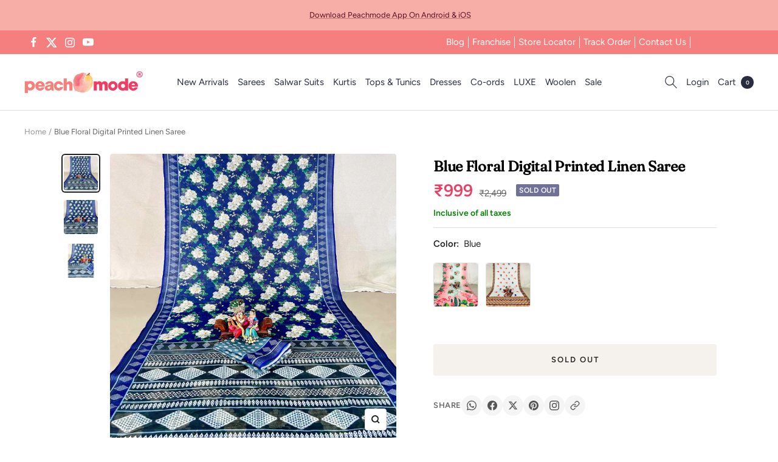

--- FILE ---
content_type: text/html; charset=utf-8
request_url: https://peachmode.com/products/blue-floral-digital-printed-linen-saree-2
body_size: 61251
content:
<!doctype html><html class="no-js" lang="en" dir="ltr">
  <head>
    <style data-shopify>
      #shop-hcaptcha-badge-container{
  bottom: 90px !important;
}
      .nav-popup #shopify-section-header{
        z-index: 0;
      }
    </style>
    <style id="w3_bg_load">div:not(.bgImg), section:not(.bgImg), iframelazy:not(.bgimg){background-image:none !important;}</style>
<script>    
    var w3LazyloadByPx=200, 
        blankImageWebpUrl = "//peachmode.com/cdn/shop/t/61/assets/1x1-transaprent.webp?v=110479683564912858021765992766",           
        w3LazyloadJs = 1,       
        w3Inp = 1,
        w3ExcludedJs=0;
	var w3pageshow = ""; !function () { var t = EventTarget.prototype.addEventListener; let e = [], n = []; function i(t) { n.click.push(t.target) } function s(t, i) { i > 3 || n[t].forEach((function (a) { var r = 0; if (e[t].forEach((function (t) { o(t, a) && (r = 1) })), !window.w3Html.eventEcr.includes(a) && !r && void 0 !== a.click) return window.w3Html.eventEcr.push(a), a.click(); window.w3Html.eventEcr.includes(a) || r || void 0 !== a.click || ["HTML", "BODY"].includes(a.parentNode.tagName) || (n[t] = [], n[t].push(a.parentNode), s(t, i++)) })) } function o(t, e) { return t == e || "string" == typeof e.tagName && !["HTML", "BODY"].includes(e.tagName) && o(t, e.parentNode) } e.click = [], n.click = [], n.touchstart = [], window.w3Html = [], window.w3Html.eventEcr = [], window.w3Html.class = "", window.w3Html["css-preloaded"] = 0, window.w3Html["data-css"] = 0, window.w3Html["data-css-loaded"] = 0, "onpageshow" in window && (window.onpageshow = function (t) { w3pageshow = t }), EventTarget.prototype.addEventListener = function (n, i, s) { ["click", "touchstart", "keydown", "keyup", "input", "blur", "focus", "pointerup", "pointerdown"].includes(n) && (-1 == window.w3Html.class.indexOf("w3_start") && ["click", "touchstart"].includes(n) && e.click.push(this), w3Inp && ["keydown", "keyup", "input", "blur", "focus", "pointerup", "pointerdown"].includes(n) && -1 == i.toString().indexOf("preventDefault") && -1 == i.toString().indexOf("stopPropagation(") && -1 == i.toString().indexOf("event.dispatch.apply") && ("object" != typeof s || "object" == typeof s && "boolean" != typeof s.passive) && ((s = "object" == typeof s ? s : []).passive = !0)), w3Inp && -1 != window.location.href.indexOf("?test-inp=") && console.log("rocket", this, n, i, s), t.call(this, n, i, s) }, document.querySelector("html").addEventListener("click", i, { passive: !0 }), window.addEventListener("w3-load", (function t() { return -1 != window.w3Html.class.indexOf("jsload") ? (document.querySelector("html").removeEventListener("click", i), setTimeout((function () { s("click", 0) }), 100)) : setTimeout((function () { t() }), 50) }), { passive: !0 }) }(); class w3LoadScripts { constructor(t) { this.triggerEvents = t, this.eventOptions = { passive: !0 }, this.userEventListener = this.triggerListener.bind(this), this.lazyTrigger, this.styleLoadFired, this.lazyScriptsLoadFired = 0, this.scriptsLoadFired = 0, this.excluded_js = w3ExcludedJs, this.w3LazyloadJs = w3LazyloadJs, this.w3_fonts = "undefined" != typeof w3GoogleFont ? w3GoogleFont : [], this.w3Styles = [], this.w3Scripts = { normal: [], async: [], defer: [], lazy: [] }, this.allJQueries = [] } userEventsAdd(t) { this.triggerEvents.forEach((e => window.addEventListener(e, t.userEventListener, t.eventOptions))) } userEventsRemove(t) { this.triggerEvents.forEach((e => window.removeEventListener(e, t.userEventListener, t.eventOptions))) } async triggerListener() { return await this.repaintFrame(), "function" == typeof requestIdleCallback ? this.idleCallback() : this.setTimeoutCallEvents() } idleCallback() { return requestIdleCallback((t => { this.callEvents() }), { timeout: 50 }) } setTimeoutCallEvents() { return setTimeout((function (t) { t.callEvents() }), 150, this) } callEvents() { this.userEventsRemove(this), this.lazyScriptsLoadFired = 1, this.addHtmlClass("w3_user"), "loading" === document.readyState ? (document.addEventListener("DOMContentLoaded", this.loadStyleResources.bind(this)), !this.scriptsLoadFire && document.addEventListener("DOMContentLoaded", this.loadResources.bind(this))) : (this.loadStyleResources(), !this.scriptsLoadFire && this.loadResources()) } async loadStyleResources() { this.styleLoadFired || (this.styleLoadFired = !0, this.registerStyles(), window.w3Html["data-css"] = this.w3Styles.length, this.preloadScripts(this.w3Styles), this.loadStylesPreloaded(), this.loadFonts(this.w3_fonts)) } async loadStylesPreloaded() { setTimeout((function (t) { 1 == window.w3Html["css-preloaded"] ? t.loadStyles(t.w3Styles) : t.loadStylesPreloaded() }), 200, this) } async loadResources() { this.scriptsLoadFired || (this.scriptsLoadFired = !0, this.holdEventListeners(), this.exeDocumentWrite(), this.registerScripts(), this.addHtmlClass("w3_start"), "function" == typeof w3EventsOnStartJs && w3EventsOnStartJs(), this.preloadScripts(this.w3Scripts.normal), this.preloadScripts(this.w3Scripts.defer), this.preloadScripts(this.w3Scripts.async), this.w3Analytics(), this.w3Boomerang(), await this.loadScripts(this.w3Scripts.normal), await this.loadScripts(this.w3Scripts.defer), await this.loadScripts(this.w3Scripts.async), await this.executeDomcontentloaded(), await this.executeWindowLoad(), window.dispatchEvent(new Event("w3-scripts-loaded")), this.addHtmlClass("w3_js"), "function" == typeof w3EventsOnEndJs && w3EventsOnEndJs(), this.lazyTrigger = setInterval(this.w3TriggerLazyScript, 500, this)) } async w3TriggerLazyScript(t) { t.lazyScriptsLoadFired && (await t.loadScripts(t.w3Scripts.lazy), t.addHtmlClass("jsload"), setTimeout(function () { t.addHtmlClass("jsload2") }, 1000), clearInterval(t.lazyTrigger)) } addHtmlClass(t) { document.getElementsByTagName("html")[0].classList.add(t), window.w3Html.class += " " + t } registerScripts() { document.querySelectorAll("script[type=lazyJs]").forEach((t => { t.hasAttribute("src") ? t.hasAttribute("async") && !1 !== t.async ? this.w3Scripts.async.push(t) : t.hasAttribute("defer") && !1 !== t.defer || "module" === t.getAttribute("data-w3-type") ? this.w3Scripts.defer.push(t) : this.w3Scripts.normal.push(t) : this.w3Scripts.normal.push(t) })), document.querySelectorAll("script[type=lazyExJs]").forEach((t => { this.w3Scripts.lazy.push(t) })) } registerStyles() { document.querySelectorAll("link[data-href]").forEach((t => { this.w3Styles.push(t) })) } async executeScript(t) { return new Promise(((e, n) => { const i = document.createElement("script");[...t.attributes].forEach((t => { let e = t.nodeName; "type" !== e && ("data-w3-type" === e && (e = "type"), i.setAttribute(e, t.nodeValue)) })), t.hasAttribute("src") ? (i.onload = () => { e() }, i.onerror = () => { e() }) : (i.text = t.text, e()), null !== t.parentNode && t.parentNode.replaceChild(i, t) })) } async executeStyles(t) { return function (t) { t.href = t.getAttribute("data-href"), t.removeAttribute("data-href"), t.rel = "stylesheet" }(t) } async loadScripts(t) { const e = t.shift(); return e ? (await this.executeScript(e), this.loadScripts(t)) : Promise.resolve() } async loadStyles(t) { const e = t.shift(); return e ? (this.executeStyles(e), this.loadStyles(t)) : "loaded" } async loadFonts(t) { var e = document.createDocumentFragment(); t.forEach((t => { const n = document.createElement("link"); n.href = t, n.rel = "stylesheet", e.appendChild(n) })), document.head.appendChild(e) } preloadScripts(t) { var e = document.createDocumentFragment(), n = 0, i = this;[...t].forEach((s => { const o = s.getAttribute("src"), a = s.getAttribute("data-href"), r = s.getAttribute("data-w3-type"); if (o) { const t = document.createElement("link"); t.href = o, t.rel = "module" == r ? "modulepreload" : "preload", t.as = "script", e.appendChild(t) } else if (a) { const s = document.createElement("link"); s.href = a, s.rel = "preload", s.as = "style", n++, t.length == n && (s.dataset.last = 1), e.appendChild(s), s.onload = function () { fetch(this.href, { mode: "no-cors" }).then((t => t.blob())).then((t => { i.updateCssLoader() })).catch((t => { i.updateCssLoader() })) }, s.onerror = function () { i.updateCssLoader() } } })), document.head.appendChild(e) } updateCssLoader() { window.w3Html["data-css-loaded"] = window.w3Html["data-css-loaded"] + 1, window.w3Html["data-css"] == window.w3Html["data-css-loaded"] && (window.w3Html["css-preloaded"] = 1) } holdEventListeners() { let t = {}; function e(e, n) { !function (e) { function n(n) { return t[e].eventsToRewrite.indexOf(n) >= 0 ? "w3-" + n : n } t[e] || (t[e] = { originalFunctions: { add: e.addEventListener, remove: e.removeEventListener }, eventsToRewrite: [] }, e.addEventListener = function () { arguments[0] = n(arguments[0]), t[e].originalFunctions.add.apply(e, arguments) }, e.removeEventListener = function () { arguments[0] = n(arguments[0]), t[e].originalFunctions.remove.apply(e, arguments) }) }(e), t[e].eventsToRewrite.push(n) } function n(t, e) { let n = t[e]; Object.defineProperty(t, e, { get: () => n || function () { }, set(i) { t["w3" + e] = n = i } }) } e(document, "DOMContentLoaded"), e(window, "DOMContentLoaded"), e(window, "load"), e(window, "pageshow"), e(document, "readystatechange"), n(document, "onreadystatechange"), n(window, "onload"), n(window, "onpageshow") } bindFunc(t, e, n) { if (-1 == window.w3Html.class.indexOf("w3_js")) return setTimeout((function (t, e, n, i) { t.bindFunc(e, n, i) }), 50, this, t, e, n); t.bind(e)(n) } holdJquery(t) { let e = window.jQuery; Object.defineProperty(window, "jQuery", { get: () => e, set(n) { if (n && n.fn && !t.allJQueries.includes(n)) { n.fn.ready = n.fn.init.prototype.ready = function (e) { if (void 0 !== e) return t.scriptsLoadFired ? t.domReadyFired ? t.bindFunc(e, document, n) : document.addEventListener("w3-DOMContentLoaded", (() => t.bindFunc(e, document, n))) : document.addEventListener("DOMContentLoaded", (() => e.bind(document)(n))), n(document) }; const e = n.fn.on; n.fn.on = n.fn.init.prototype.on = function () { if ("ready" == arguments[0] || "w3-DOMContentLoad" == arguments[0]) { if (this[0] !== document) return e.apply(this, arguments), this; if ("string" != typeof arguments[1]) return t.bindFunc(arguments[1], document, n) } if (this[0] === window) { function i(t) { return t.split(" ").map((t => "load" === t || 0 === t.indexOf("load") ? "w3-jquery-load" : t)).join(" ") } "string" == typeof arguments[0] || arguments[0] instanceof String ? arguments[0] = i(arguments[0]) : "object" == typeof arguments[0] && Object.keys(arguments[0]).forEach((t => { Object.assign(arguments[0], { [i(t)]: arguments[0][t] })[t] })) } return e.apply(this, arguments), this }, t.allJQueries.push(n) } e = n } }) } async executeDomcontentloaded() { this.domReadyFired = !0, document.w3readyState = document.readyState, await this.repaintFrame(), document.dispatchEvent(new Event("w3-DOMContentLoaded")), await this.repaintFrame(), window.dispatchEvent(new Event("w3-DOMContentLoaded")), await this.repaintFrame(), document.dispatchEvent(new Event("w3-readystatechange")), await this.repaintFrame(), document.w3onreadystatechange && document.w3onreadystatechange() } async executeWindowLoad() { if (-1 == window.w3Html.class.indexOf("w3_js")) return setTimeout((function (t) { t.executeWindowLoad() }), 10, this); await this.repaintFrame(), setTimeout((function () { window.dispatchEvent(new Event("w3-load")) }), 100), await this.repaintFrame(), window.w3onload && window.w3onload(), await this.repaintFrame(), this.allJQueries.forEach((t => t(window).trigger("w3-jquery-load"))), window.dispatchEvent(new Event("w3-pageshow")), await this.repaintFrame(), window.w3onpageshow && window.w3onpageshow(w3pageshow) } exeDocumentWrite() { const t = new Map; document.write = document.writeln = function (e) { const n = document.currentScript, i = document.createRange(), s = n.parentElement; let o = t.get(n); void 0 === o && (o = n.nextSibling, t.set(n, o)); const a = document.createDocumentFragment(); i.setStart(a, 0), a.appendChild(i.createContextualFragment(e)), s.insertBefore(a, o) } } async repaintFrame() { return new Promise((t => requestAnimationFrame(t))) } static execute() { const t = new w3LoadScripts(["keydown", "mousemove", "touchmove", "touchstart", "touchend", "wheel", "click"]); t.userEventsAdd(t), document.w3readyState = "loading", t.holdJquery(t), (!t.w3LazyloadJs || window.scrollY > 50 || "complete" == document.readyState || "interactive" == document.readyState) && t.triggerListener(); const e = setInterval((function (t) { null != document.body && (document.body.getBoundingClientRect().top < -30 && t.triggerListener(), clearInterval(e)) }), 500, t) } w3Analytics() { document.querySelectorAll(".analytics").forEach(function (e) { try{trekkie.integrations = !1; var t = document.createElement("script"); t.innerHTML = e.innerHTML, e.parentNode.insertBefore(t, e.nextSibling), e.parentNode.removeChild(e)}catch{console.log("error");} }) } w3Boomerang() { document.querySelectorAll(".boomerang").forEach(function (e) { window.BOOMR.version = !1; var t = document.createElement("script"); t.innerHTML = e.innerHTML, e.parentNode.insertBefore(t, e.nextSibling), e.parentNode.removeChild(e) }) } } w3LoadScripts.execute();
</script>
<script>
(() => {
    try {        
        const setAttribute = (element, attr, value) => element.setAttribute(attr, value);
        const removeAttribute = (element, attr) => element.removeAttribute(attr);        
        const observer = new MutationObserver((mutations) => {
            mutations.forEach(({ addedNodes }) => {
                addedNodes.forEach((node) => {
                    if (node.nodeType === 1) {
                        if (node.tagName === "SCRIPT" && node.id === 'web-pixels-manager-setup') {                        
                            node.type = "lazyJs";
                        } else if (node.tagName === "SCRIPT" && node.id === 'init_script' || node.id === 'bss-banner-config-data') {                                                    
                            node.type = "lazyJs";
                        } else if (node.tagName === "SCRIPT" && node.src.includes('webrex-converter') || node.innerHTML.includes('window.wscc_user') || node.innerHTML.includes('window.wscc_markets')) {                                                    
                            node.type = "lazyJs";
                        }
                    }
                });
            });
            if (document.documentElement.classList.contains("w3_start")) {
                observer.disconnect();
            }
        });
        observer.observe(document.documentElement, {
            childList: true,
            subtree: true
        });
    } catch (error) {
        console.error("Error in MutationObserver:", error);
    }
})();  
</script>
<script type="lazyJs">
    document.querySelectorAll('link[data-latehref]').forEach(link => {
        link.setAttribute('href', link.getAttribute('data-latehref'));
        link.removeAttribute('datalate-href');
    });
</script>

    <!-- Added by AVADA SEO Suite -->
    
    <!-- /Added by AVADA SEO Suite -->
    
    <meta charset="utf-8">
    <meta name="viewport" content="width=device-width, initial-scale=1.0, height=device-height, minimum-scale=1.0, maximum-scale=1.0">
    <meta name="theme-color" content="#ffffff">
    <title>
      Blue Floral Digital Printed Linen Saree
    </title><meta name="description" content="Blue colored saree is made from art linen fabric which is highlighted with beautiful Digital printed work as shown. comes along unstitched art linen (Digital printed) blouse which you can customise as per your design/style. Occasion - You can wear this saree for festive and functions. Note:- The actual product may diff"><link rel="canonical" href="https://peachmode.com/products/blue-floral-digital-printed-linen-saree-2"><link rel="shortcut icon" href="//peachmode.com/cdn/shop/files/peachmode-3_96x96.jpg?v=1655288482" type="image/png"><link rel="preconnect" href="https://cdn.shopify.com">
    <link rel="dns-prefetch" href="https://productreviews.shopifycdn.com">
    <link rel="dns-prefetch" href="https://www.google-analytics.com"><link rel="preconnect" href="https://fonts.shopifycdn.com" crossorigin>

    <script>
      // Google Tag Manager
      window.dataLayer = window.dataLayer || [];
      window.routes = {
        predictive_search_url: '/search/suggest',
      };
    </script>
    <meta property="og:type" content="product">
  <meta property="og:title" content="Blue Floral Digital Printed Linen Saree">
  <meta property="product:price:amount" content="999.00">
  <meta property="product:price:currency" content="INR"><meta property="og:image" content="http://peachmode.com/cdn/shop/files/1_PRNK-29327-BLUE.jpg?v=1696569632&width=1024">
  <meta property="og:image:secure_url" content="https://peachmode.com/cdn/shop/files/1_PRNK-29327-BLUE.jpg?v=1696569632&width=1024">
  <meta property="og:image:width" content="2000">
  <meta property="og:image:height" content="2000"><meta property="og:description" content="Blue colored saree is made from art linen fabric which is highlighted with beautiful Digital printed work as shown. comes along unstitched art linen (Digital printed) blouse which you can customise as per your design/style. Occasion - You can wear this saree for festive and functions. Note:- The actual product may diff"><meta property="og:url" content="https://peachmode.com/products/blue-floral-digital-printed-linen-saree-2">
<meta property="og:site_name" content="Peachmode"><meta name="twitter:card" content="summary"><meta name="twitter:title" content="Blue Floral Digital Printed Linen Saree">
  <meta name="twitter:description" content="Blue colored saree is made from art linen fabric which is highlighted with beautiful Digital printed work as shown. comes along unstitched art linen (Digital printed) blouse which you can customise as per your design/style. Occasion - You can wear this saree for festive and functions. Note:- The actual product may differ slightly in color and design from the one illustrated in the images when compared with computer or mobile screen."><meta name="twitter:image" content="https://peachmode.com/cdn/shop/files/1_PRNK-29327-BLUE.jpg?v=1696569632&width=1200">
  <meta name="twitter:image:alt" content="">
    <script type="application/ld+json">{"@context":"http:\/\/schema.org\/","@id":"\/products\/blue-floral-digital-printed-linen-saree-2#product","@type":"Product","brand":{"@type":"Brand","name":"Peachmode"},"category":"Clothing","description":"Blue colored saree is made from art linen fabric which is highlighted with beautiful Digital printed work as shown. comes along unstitched art linen (Digital printed) blouse which you can customise as per your design\/style. Occasion - You can wear this saree for festive and functions. Note:- The actual product may differ slightly in color and design from the one illustrated in the images when compared with computer or mobile screen.","image":"https:\/\/peachmode.com\/cdn\/shop\/files\/1_PRNK-29327-BLUE.jpg?v=1696569632\u0026width=1920","name":"Blue Floral Digital Printed Linen Saree","offers":{"@id":"\/products\/blue-floral-digital-printed-linen-saree-2?variant=44089564233949#offer","@type":"Offer","availability":"http:\/\/schema.org\/OutOfStock","price":"999.00","priceCurrency":"INR","url":"https:\/\/peachmode.com\/products\/blue-floral-digital-printed-linen-saree-2?variant=44089564233949"},"sku":"PRNK-29327-BLUE","url":"https:\/\/peachmode.com\/products\/blue-floral-digital-printed-linen-saree-2"}</script><script type="application/ld+json">
  {
    "@context": "https://schema.org",
    "@type": "BreadcrumbList",
    "itemListElement": [{
        "@type": "ListItem",
        "position": 1,
        "name": "Home",
        "item": "https://peachmode.com"
      },{
            "@type": "ListItem",
            "position": 2,
            "name": "Blue Floral Digital Printed Linen Saree",
            "item": "https://peachmode.com/products/blue-floral-digital-printed-linen-saree-2"
          }]
  }
</script>
    <link rel="preload" href="//peachmode.com/cdn/fonts/fraunces/fraunces_n4.8e6986daad4907c36a536fb8d55aaf5318c974ca.woff2" as="font" type="font/woff2" crossorigin><link rel="preload" href="//peachmode.com/cdn/fonts/figtree/figtree_n4.3c0838aba1701047e60be6a99a1b0a40ce9b8419.woff2" as="font" type="font/woff2" crossorigin><style>
  /* Typography (heading) */
  @font-face {
  font-family: Fraunces;
  font-weight: 400;
  font-style: normal;
  font-display: swap;
  src: url("//peachmode.com/cdn/fonts/fraunces/fraunces_n4.8e6986daad4907c36a536fb8d55aaf5318c974ca.woff2") format("woff2"),
       url("//peachmode.com/cdn/fonts/fraunces/fraunces_n4.879060358fafcf2c4c4b6df76c608dc301ced93b.woff") format("woff");
}

@font-face {
  font-family: Fraunces;
  font-weight: 400;
  font-style: italic;
  font-display: swap;
  src: url("//peachmode.com/cdn/fonts/fraunces/fraunces_i4.e09716ed61c0a2362812f958774186e93f19000f.woff2") format("woff2"),
       url("//peachmode.com/cdn/fonts/fraunces/fraunces_i4.8d7d036539670404ec5904eabafe8f06e152c5c7.woff") format("woff");
}

/* Typography (body) */
  @font-face {
  font-family: Figtree;
  font-weight: 400;
  font-style: normal;
  font-display: swap;
  src: url("//peachmode.com/cdn/fonts/figtree/figtree_n4.3c0838aba1701047e60be6a99a1b0a40ce9b8419.woff2") format("woff2"),
       url("//peachmode.com/cdn/fonts/figtree/figtree_n4.c0575d1db21fc3821f17fd6617d3dee552312137.woff") format("woff");
}

@font-face {
  font-family: Figtree;
  font-weight: 400;
  font-style: italic;
  font-display: swap;
  src: url("//peachmode.com/cdn/fonts/figtree/figtree_i4.89f7a4275c064845c304a4cf8a4a586060656db2.woff2") format("woff2"),
       url("//peachmode.com/cdn/fonts/figtree/figtree_i4.6f955aaaafc55a22ffc1f32ecf3756859a5ad3e2.woff") format("woff");
}

@font-face {
  font-family: Figtree;
  font-weight: 600;
  font-style: normal;
  font-display: swap;
  src: url("//peachmode.com/cdn/fonts/figtree/figtree_n6.9d1ea52bb49a0a86cfd1b0383d00f83d3fcc14de.woff2") format("woff2"),
       url("//peachmode.com/cdn/fonts/figtree/figtree_n6.f0fcdea525a0e47b2ae4ab645832a8e8a96d31d3.woff") format("woff");
}

@font-face {
  font-family: Figtree;
  font-weight: 600;
  font-style: italic;
  font-display: swap;
  src: url("//peachmode.com/cdn/fonts/figtree/figtree_i6.702baae75738b446cfbed6ac0d60cab7b21e61ba.woff2") format("woff2"),
       url("//peachmode.com/cdn/fonts/figtree/figtree_i6.6b8dc40d16c9905d29525156e284509f871ce8f9.woff") format("woff");
}

:root {--heading-color: 0, 0, 0;
    --text-color: 34, 34, 34;
    --background: 255, 255, 255;
    --secondary-background: 245, 241, 236;
    --border-color: 222, 222, 222;
    --border-color-darker: 167, 167, 167;
    --success-color: 46, 158, 123;
    --success-background: 213, 236, 229;
    --error-color: 222, 42, 42;
    --error-background: 253, 240, 240;
    --primary-button-background: 241, 63, 98;
    --primary-button-text-color: 255, 255, 255;
    --secondary-button-background: 247, 174, 166;
    --secondary-button-text-color: 255, 255, 255;
    --product-star-rating: 246, 164, 41;
    --product-on-sale-accent: 238, 61, 99;
    --product-sold-out-accent: 111, 113, 155;
    --product-custom-label-background: 64, 93, 230;
    --product-custom-label-text-color: 255, 255, 255;
    --product-custom-label-2-background: 243, 229, 182;
    --product-custom-label-2-text-color: 0, 0, 0;
    --product-low-stock-text-color: 222, 42, 42;
    --product-in-stock-text-color: 46, 158, 123;
    --loading-bar-background: 34, 34, 34;

    /* We duplicate some "base" colors as root colors, which is useful to use on drawer elements or popover without. Those should not be overridden to avoid issues */
    --root-heading-color: 0, 0, 0;
    --root-text-color: 34, 34, 34;
    --root-background: 255, 255, 255;
    --root-border-color: 222, 222, 222;
    --root-primary-button-background: 241, 63, 98;
    --root-primary-button-text-color: 255, 255, 255;

    --base-font-size: 15px;
    --heading-font-family: Fraunces, serif;
    --heading-font-weight: 400;
    --heading-font-style: normal;
    --heading-text-transform: normal;
    --text-font-family: Figtree, sans-serif;
    --text-font-weight: 400;
    --text-font-style: normal;
    --text-font-bold-weight: 600;

    /* Typography (font size) */
    --heading-xxsmall-font-size: 11px;
    --heading-xsmall-font-size: 11px;
    --heading-small-font-size: 12px;
    --heading-large-font-size: 36px;
    --heading-h1-font-size: 36px;
    --heading-h2-font-size: 30px;
    --heading-h3-font-size: 26px;
    --heading-h4-font-size: 24px;
    --heading-h5-font-size: 20px;
    --heading-h6-font-size: 16px;

    /* Control the look and feel of the theme by changing radius of various elements */
    --button-border-radius: 4px;
    --block-border-radius: 8px;
    --block-border-radius-reduced: 4px;
    --color-swatch-border-radius: 100%;

    /* Button size */
    --button-height: 48px;
    --button-small-height: 40px;

    /* Form related */
    --form-input-field-height: 48px;
    --form-input-gap: 16px;
    --form-submit-margin: 24px;

    /* Product listing related variables */
    --product-list-block-spacing: 32px;

    /* Video related */
    --play-button-background: 255, 255, 255;
    --play-button-arrow: 34, 34, 34;

    /* RTL support */
    --transform-logical-flip: 1;
    --transform-origin-start: left;
    --transform-origin-end: right;

    /* Other */
    --zoom-cursor-svg-url: url(//peachmode.com/cdn/shop/t/61/assets/zoom-cursor.svg?v=168007976863815382111765992778);
    --arrow-right-svg-url: url(//peachmode.com/cdn/shop/t/61/assets/arrow-right.svg?v=2151866357717726961765992778);
    --arrow-left-svg-url: url(//peachmode.com/cdn/shop/t/61/assets/arrow-left.svg?v=28017100529542663401765992777);

    /* Some useful variables that we can reuse in our CSS. Some explanation are needed for some of them:
       - container-max-width-minus-gutters: represents the container max width without the edge gutters
       - container-outer-width: considering the screen width, represent all the space outside the container
       - container-outer-margin: same as container-outer-width but get set to 0 inside a container
       - container-inner-width: the effective space inside the container (minus gutters)
       - grid-column-width: represents the width of a single column of the grid
       - vertical-breather: this is a variable that defines the global "spacing" between sections, and inside the section
                            to create some "breath" and minimum spacing
     */
    --container-max-width: 1600px;
    --container-gutter: 24px;
    --container-max-width-minus-gutters: calc(var(--container-max-width) - (var(--container-gutter)) * 2);
    --container-outer-width: max(calc((100vw - var(--container-max-width-minus-gutters)) / 2), var(--container-gutter));
    --container-outer-margin: var(--container-outer-width);
    --container-inner-width: calc(100vw - var(--container-outer-width) * 2);

    --grid-column-count: 10;
    --grid-gap: 24px;
    --grid-column-width: calc((100vw - var(--container-outer-width) * 2 - var(--grid-gap) * (var(--grid-column-count) - 1)) / var(--grid-column-count));

    --vertical-breather: 28px;
    --vertical-breather-tight: 28px;

    /* Shopify related variables */
    --payment-terms-background-color: #ffffff;
  }

  @media screen and (min-width: 741px) {
    :root {
      --container-gutter: 40px;
      --grid-column-count: 20;
      --vertical-breather: 40px;
      --vertical-breather-tight: 40px;

      /* Typography (font size) */
      --heading-xsmall-font-size: 12px;
      --heading-small-font-size: 13px;
      --heading-large-font-size: 52px;
      --heading-h1-font-size: 48px;
      --heading-h2-font-size: 38px;
      --heading-h3-font-size: 32px;
      --heading-h4-font-size: 24px;
      --heading-h5-font-size: 20px;
      --heading-h6-font-size: 18px;

      /* Form related */
      --form-input-field-height: 52px;
      --form-submit-margin: 32px;

      /* Button size */
      --button-height: 52px;
      --button-small-height: 44px;
    }
  }

  @media screen and (min-width: 1200px) {
    :root {
      --vertical-breather: 48px;
      --vertical-breather-tight: 48px;
      --product-list-block-spacing: 5px;
      
      /* Typography */
      --heading-large-font-size: 64px;
      --heading-h1-font-size: 56px;
      --heading-h2-font-size: 48px;
      --heading-h3-font-size: 36px;
      --heading-h4-font-size: 30px;
      --heading-h5-font-size: 24px;
      --heading-h6-font-size: 18px;
    }
  }

  @media screen and (min-width: 1600px) {
    :root {
      --vertical-breather: 48px;
      --vertical-breather-tight: 48px;
    }
    }
  @media screen and (max-width: 740px) {  
      :root {
        --container-gutter: 15px;
      }  
  }
</style>
    <script>
  // This allows to expose several variables to the global scope, to be used in scripts
  window.themeVariables = {
    settings: {
      direction: "ltr",
      pageType: "product",
      cartCount: 0,
      moneyFormat: "\u003cspan class=\"money\"\u003e₹{{amount}}\u003c\/span\u003e",
      moneyWithCurrencyFormat: "\u003cspan class=\"money\"\u003e₹{{amount}}\u003c\/span\u003e",
      showVendor: false,
      discountMode: "percentage",
      currencyCodeEnabled: false,
      searchMode: "",
      searchUnavailableProducts: "show",
      cartType: "drawer",
      cartCurrency: "INR",
      mobileZoomFactor: 2.5
    },

    routes: {
      host: "peachmode.com",
      rootUrl: "\/",
      rootUrlWithoutSlash: '',
      cartUrl: "\/cart",
      cartAddUrl: "\/cart\/add",
      cartChangeUrl: "\/cart\/change",
      searchUrl: "\/search",
      predictiveSearchUrl: "\/search\/suggest",
      productRecommendationsUrl: "\/recommendations\/products"
    },

    strings: {
      accessibilityDelete: "Delete",
      accessibilityClose: "Close",
      collectionSoldOut: "Sold out",
      collectionDiscount: "Save @savings@",
      productSalePrice: "Sale price",
      productRegularPrice: "Regular price",
      productFormUnavailable: "Unavailable",
      productFormSoldOut: "Sold out",
      productFormPreOrder: "Pre-order",
      productFormAddToCart: "Add to cart",
      searchNoResults: "No results could be found.",
      searchNewSearch: "New search",
      searchProducts: "Products",
      searchArticles: "Journal",
      searchPages: "Pages",
      searchCollections: "Collections",
      cartViewCart: "View cart",
      cartItemAdded: "Item added to your cart!",
      cartItemAddedShort: "Added to your cart!",
      cartAddOrderNote: "Add order note",
      cartEditOrderNote: "Edit order note",
      shippingEstimatorNoResults: "Sorry, we do not ship to your address.",
      shippingEstimatorOneResult: "There is one shipping rate for your address:",
      shippingEstimatorMultipleResults: "There are several shipping rates for your address:",
      shippingEstimatorError: "One or more error occurred while retrieving shipping rates:"
    },

    libs: {
      flickity: "\/\/peachmode.com\/cdn\/shop\/t\/61\/assets\/flickity.aio.min.js?v=174954276502056882201765992767",
      photoswipe: "\/\/peachmode.com\/cdn\/shop\/t\/61\/assets\/photoswipe.aio.min.js?v=73560703036974866641765992767",
      qrCode: "\/\/peachmode.com\/cdn\/shopifycloud\/storefront\/assets\/themes_support\/vendor\/qrcode-3f2b403b.js"
    },

    breakpoints: {
      phone: 'screen and (max-width: 740px)',
      tablet: 'screen and (min-width: 741px) and (max-width: 999px)',
      tabletAndUp: 'screen and (min-width: 741px)',
      pocket: 'screen and (max-width: 999px)',
      lap: 'screen and (min-width: 1000px) and (max-width: 1199px)',
      lapAndUp: 'screen and (min-width: 1000px)',
      desktop: 'screen and (min-width: 1200px)',
      wide: 'screen and (min-width: 1400px)'
    }
  };

  window.addEventListener('pageshow', async () => {
    const cartContent = await (await fetch(`${window.themeVariables.routes.cartUrl}.js`, {cache: 'reload'})).json();
    document.documentElement.dispatchEvent(new CustomEvent('cart:refresh', {detail: {cart: cartContent}}));
  });

  if ('noModule' in HTMLScriptElement.prototype) {
    // Old browsers (like IE) that does not support module will be considered as if not executing JS at all
    document.documentElement.className = document.documentElement.className.replace('no-js', 'js');

    requestAnimationFrame(() => {
      const viewportHeight = (window.visualViewport ? window.visualViewport.height : document.documentElement.clientHeight);
      document.documentElement.style.setProperty('--window-height',viewportHeight + 'px');
    });
  }// We save the product ID in local storage to be eventually used for recently viewed section
    try {
      const items = JSON.parse(localStorage.getItem('theme:recently-viewed-products') || '[]');

      // We check if the current product already exists, and if it does not, we add it at the start
      if (!items.includes(8202191765725)) {
        items.unshift(8202191765725);
      }

      localStorage.setItem('theme:recently-viewed-products', JSON.stringify(items.slice(0, 20)));
    } catch (e) {
      // Safari in private mode does not allow setting item, we silently fail
    }</script>
    <link rel="stylesheet" href="//peachmode.com/cdn/shop/t/61/assets/theme.aio.min.css?v=52452257549957382451765992767">
    <link rel="stylesheet" href="//peachmode.com/cdn/shop/t/61/assets/custom.aio.min.css?v=25884722545021849631766062454">
    
    <link rel="stylesheet" href="//peachmode.com/cdn/shop/t/61/assets/dawn-predictive-search.css?v=69685659959077862871765992767"><link
            rel="stylesheet"
            href="//peachmode.com/cdn/shop/t/61/assets/component-predictive-search.css?v=150563068649582693091765992766"
            media="print"
            onload="this.media='all'"
          ><script src="//peachmode.com/cdn/shop/t/61/assets/dawn-animations.js?v=88693664871331136111765992767" defer="defer"></script>
    <script src="//peachmode.com/cdn/shop/t/61/assets/details-modal.js?v=25581673532751508451765992767" defer="defer"></script>
    <script src="//peachmode.com/cdn/shop/t/61/assets/dawn-search-form.js?v=133129549252120666541765992767" defer="defer"></script>
    <script src="//peachmode.com/cdn/shop/t/61/assets/dawn-predictive-search.js?v=4422835150210213861765992767" defer="defer"></script>
    <link rel="stylesheet" href="//peachmode.com/cdn/shop/t/61/assets/dawn-component-search.css?v=130452956895061726391765992767">
    
    <script src="//peachmode.com/cdn/shop/t/61/assets/vendor.aio.min.js?v=57703696516694774791765992767" defer></script>
    <script src="//peachmode.com/cdn/shop/t/61/assets/theme.aio.min.js?v=39839352780065757301765992767" defer></script>
    <script src="//peachmode.com/cdn/shop/t/61/assets/custom.js?v=27375399619088694201765992766" defer></script>
    
    <script>window.performance && window.performance.mark && window.performance.mark('shopify.content_for_header.start');</script><meta name="google-site-verification" content="f9uybb_J0GE_fTiCLNnOwMx3sgPNGpeMjE8pEph-pOk">
<meta id="shopify-digital-wallet" name="shopify-digital-wallet" content="/63748341981/digital_wallets/dialog">
<meta id="in-context-paypal-metadata" data-shop-id="63748341981" data-venmo-supported="false" data-environment="production" data-locale="en_US" data-paypal-v4="true" data-currency="INR">
<link rel="alternate" hreflang="x-default" href="https://peachmode.com/products/blue-floral-digital-printed-linen-saree-2">
<link rel="alternate" hreflang="en-CA" href="https://peachmode.com/en-usa/products/blue-floral-digital-printed-linen-saree-2">
<link rel="alternate" hreflang="en-US" href="https://peachmode.com/en-usa/products/blue-floral-digital-printed-linen-saree-2">
<link rel="alternate" hreflang="en-AT" href="https://peachmode.com/en-eu/products/blue-floral-digital-printed-linen-saree-2">
<link rel="alternate" hreflang="en-BE" href="https://peachmode.com/en-eu/products/blue-floral-digital-printed-linen-saree-2">
<link rel="alternate" hreflang="en-CH" href="https://peachmode.com/en-eu/products/blue-floral-digital-printed-linen-saree-2">
<link rel="alternate" hreflang="en-CZ" href="https://peachmode.com/en-eu/products/blue-floral-digital-printed-linen-saree-2">
<link rel="alternate" hreflang="en-DE" href="https://peachmode.com/en-eu/products/blue-floral-digital-printed-linen-saree-2">
<link rel="alternate" hreflang="en-DK" href="https://peachmode.com/en-eu/products/blue-floral-digital-printed-linen-saree-2">
<link rel="alternate" hreflang="en-ES" href="https://peachmode.com/en-eu/products/blue-floral-digital-printed-linen-saree-2">
<link rel="alternate" hreflang="en-FI" href="https://peachmode.com/en-eu/products/blue-floral-digital-printed-linen-saree-2">
<link rel="alternate" hreflang="en-FR" href="https://peachmode.com/en-eu/products/blue-floral-digital-printed-linen-saree-2">
<link rel="alternate" hreflang="en-GB" href="https://peachmode.com/en-eu/products/blue-floral-digital-printed-linen-saree-2">
<link rel="alternate" hreflang="en-IE" href="https://peachmode.com/en-eu/products/blue-floral-digital-printed-linen-saree-2">
<link rel="alternate" hreflang="en-IL" href="https://peachmode.com/en-eu/products/blue-floral-digital-printed-linen-saree-2">
<link rel="alternate" hreflang="en-IT" href="https://peachmode.com/en-eu/products/blue-floral-digital-printed-linen-saree-2">
<link rel="alternate" hreflang="en-NL" href="https://peachmode.com/en-eu/products/blue-floral-digital-printed-linen-saree-2">
<link rel="alternate" hreflang="en-NO" href="https://peachmode.com/en-eu/products/blue-floral-digital-printed-linen-saree-2">
<link rel="alternate" hreflang="en-PL" href="https://peachmode.com/en-eu/products/blue-floral-digital-printed-linen-saree-2">
<link rel="alternate" hreflang="en-PT" href="https://peachmode.com/en-eu/products/blue-floral-digital-printed-linen-saree-2">
<link rel="alternate" hreflang="en-SE" href="https://peachmode.com/en-eu/products/blue-floral-digital-printed-linen-saree-2">
<link rel="alternate" hreflang="en-AU" href="https://peachmode.com/en-au/products/blue-floral-digital-printed-linen-saree-2">
<link rel="alternate" hreflang="en-FJ" href="https://peachmode.com/en-au/products/blue-floral-digital-printed-linen-saree-2">
<link rel="alternate" hreflang="en-HK" href="https://peachmode.com/en-au/products/blue-floral-digital-printed-linen-saree-2">
<link rel="alternate" hreflang="en-JP" href="https://peachmode.com/en-au/products/blue-floral-digital-printed-linen-saree-2">
<link rel="alternate" hreflang="en-NZ" href="https://peachmode.com/en-au/products/blue-floral-digital-printed-linen-saree-2">
<link rel="alternate" hreflang="en-IN" href="https://peachmode.com/products/blue-floral-digital-printed-linen-saree-2">
<link rel="alternate" type="application/json+oembed" href="https://peachmode.com/products/blue-floral-digital-printed-linen-saree-2.oembed">
<script async="async" src="/checkouts/internal/preloads.js?locale=en-IN"></script>
<script id="shopify-features" type="application/json">{"accessToken":"624de472c678fb3b99635fb7da9e76fb","betas":["rich-media-storefront-analytics"],"domain":"peachmode.com","predictiveSearch":true,"shopId":63748341981,"locale":"en"}</script>
<script>var Shopify = Shopify || {};
Shopify.shop = "peachm.myshopify.com";
Shopify.locale = "en";
Shopify.currency = {"active":"INR","rate":"1.0"};
Shopify.country = "IN";
Shopify.theme = {"name":"Live Theme 17.12.25","id":157155950813,"schema_name":"Focal","schema_version":"12.3.0","theme_store_id":null,"role":"main"};
Shopify.theme.handle = "null";
Shopify.theme.style = {"id":null,"handle":null};
Shopify.cdnHost = "peachmode.com/cdn";
Shopify.routes = Shopify.routes || {};
Shopify.routes.root = "/";</script>
<script type="module">!function(o){(o.Shopify=o.Shopify||{}).modules=!0}(window);</script>
<script>!function(o){function n(){var o=[];function n(){o.push(Array.prototype.slice.apply(arguments))}return n.q=o,n}var t=o.Shopify=o.Shopify||{};t.loadFeatures=n(),t.autoloadFeatures=n()}(window);</script>
<script id="shop-js-analytics" type="application/json">{"pageType":"product"}</script>
<script defer="defer" async type="module" src="//peachmode.com/cdn/shopifycloud/shop-js/modules/v2/client.init-shop-cart-sync_BT-GjEfc.en.esm.js"></script>
<script defer="defer" async type="module" src="//peachmode.com/cdn/shopifycloud/shop-js/modules/v2/chunk.common_D58fp_Oc.esm.js"></script>
<script defer="defer" async type="module" src="//peachmode.com/cdn/shopifycloud/shop-js/modules/v2/chunk.modal_xMitdFEc.esm.js"></script>
<script type="module">
  await import("//peachmode.com/cdn/shopifycloud/shop-js/modules/v2/client.init-shop-cart-sync_BT-GjEfc.en.esm.js");
await import("//peachmode.com/cdn/shopifycloud/shop-js/modules/v2/chunk.common_D58fp_Oc.esm.js");
await import("//peachmode.com/cdn/shopifycloud/shop-js/modules/v2/chunk.modal_xMitdFEc.esm.js");

  window.Shopify.SignInWithShop?.initShopCartSync?.({"fedCMEnabled":true,"windoidEnabled":true});

</script>
<script>(function() {
  var isLoaded = false;
  function asyncLoad() {
    if (isLoaded) return;
    isLoaded = true;
    var urls = ["https:\/\/loox.io\/widget\/N1gBr7V_Ih\/loox.1652507684332.js?shop=peachm.myshopify.com","https:\/\/seo.apps.avada.io\/scripttag\/avada-seo-installed.js?shop=peachm.myshopify.com","https:\/\/cdn1.avada.io\/flying-pages\/module.js?shop=peachm.myshopify.com","https:\/\/tracker.wigzopush.com\/shopify.js?orgtoken=KOQ9PhHoQYSMUuwjrHcXjA\u0026shop=peachm.myshopify.com"];
    for (var i = 0; i < urls.length; i++) {
      var s = document.createElement('script');
      s.type = 'text/javascript';
      s.async = true;
      s.src = urls[i];
      var x = document.getElementsByTagName('script')[0];
      x.parentNode.insertBefore(s, x);
    }
  };
  if(window.attachEvent) {
    window.attachEvent('onload', asyncLoad);
  } else {
    window.addEventListener('load', asyncLoad, false);
  }
})();</script>
<script id="__st">var __st={"a":63748341981,"offset":19800,"reqid":"6ace8818-7914-4aa0-9e63-c88787c9c8bb-1769194919","pageurl":"peachmode.com\/products\/blue-floral-digital-printed-linen-saree-2","u":"9d822f478e8a","p":"product","rtyp":"product","rid":8202191765725};</script>
<script>window.ShopifyPaypalV4VisibilityTracking = true;</script>
<script id="captcha-bootstrap">!function(){'use strict';const t='contact',e='account',n='new_comment',o=[[t,t],['blogs',n],['comments',n],[t,'customer']],c=[[e,'customer_login'],[e,'guest_login'],[e,'recover_customer_password'],[e,'create_customer']],r=t=>t.map((([t,e])=>`form[action*='/${t}']:not([data-nocaptcha='true']) input[name='form_type'][value='${e}']`)).join(','),a=t=>()=>t?[...document.querySelectorAll(t)].map((t=>t.form)):[];function s(){const t=[...o],e=r(t);return a(e)}const i='password',u='form_key',d=['recaptcha-v3-token','g-recaptcha-response','h-captcha-response',i],f=()=>{try{return window.sessionStorage}catch{return}},m='__shopify_v',_=t=>t.elements[u];function p(t,e,n=!1){try{const o=window.sessionStorage,c=JSON.parse(o.getItem(e)),{data:r}=function(t){const{data:e,action:n}=t;return t[m]||n?{data:e,action:n}:{data:t,action:n}}(c);for(const[e,n]of Object.entries(r))t.elements[e]&&(t.elements[e].value=n);n&&o.removeItem(e)}catch(o){console.error('form repopulation failed',{error:o})}}const l='form_type',E='cptcha';function T(t){t.dataset[E]=!0}const w=window,h=w.document,L='Shopify',v='ce_forms',y='captcha';let A=!1;((t,e)=>{const n=(g='f06e6c50-85a8-45c8-87d0-21a2b65856fe',I='https://cdn.shopify.com/shopifycloud/storefront-forms-hcaptcha/ce_storefront_forms_captcha_hcaptcha.v1.5.2.iife.js',D={infoText:'Protected by hCaptcha',privacyText:'Privacy',termsText:'Terms'},(t,e,n)=>{const o=w[L][v],c=o.bindForm;if(c)return c(t,g,e,D).then(n);var r;o.q.push([[t,g,e,D],n]),r=I,A||(h.body.append(Object.assign(h.createElement('script'),{id:'captcha-provider',async:!0,src:r})),A=!0)});var g,I,D;w[L]=w[L]||{},w[L][v]=w[L][v]||{},w[L][v].q=[],w[L][y]=w[L][y]||{},w[L][y].protect=function(t,e){n(t,void 0,e),T(t)},Object.freeze(w[L][y]),function(t,e,n,w,h,L){const[v,y,A,g]=function(t,e,n){const i=e?o:[],u=t?c:[],d=[...i,...u],f=r(d),m=r(i),_=r(d.filter((([t,e])=>n.includes(e))));return[a(f),a(m),a(_),s()]}(w,h,L),I=t=>{const e=t.target;return e instanceof HTMLFormElement?e:e&&e.form},D=t=>v().includes(t);t.addEventListener('submit',(t=>{const e=I(t);if(!e)return;const n=D(e)&&!e.dataset.hcaptchaBound&&!e.dataset.recaptchaBound,o=_(e),c=g().includes(e)&&(!o||!o.value);(n||c)&&t.preventDefault(),c&&!n&&(function(t){try{if(!f())return;!function(t){const e=f();if(!e)return;const n=_(t);if(!n)return;const o=n.value;o&&e.removeItem(o)}(t);const e=Array.from(Array(32),(()=>Math.random().toString(36)[2])).join('');!function(t,e){_(t)||t.append(Object.assign(document.createElement('input'),{type:'hidden',name:u})),t.elements[u].value=e}(t,e),function(t,e){const n=f();if(!n)return;const o=[...t.querySelectorAll(`input[type='${i}']`)].map((({name:t})=>t)),c=[...d,...o],r={};for(const[a,s]of new FormData(t).entries())c.includes(a)||(r[a]=s);n.setItem(e,JSON.stringify({[m]:1,action:t.action,data:r}))}(t,e)}catch(e){console.error('failed to persist form',e)}}(e),e.submit())}));const S=(t,e)=>{t&&!t.dataset[E]&&(n(t,e.some((e=>e===t))),T(t))};for(const o of['focusin','change'])t.addEventListener(o,(t=>{const e=I(t);D(e)&&S(e,y())}));const B=e.get('form_key'),M=e.get(l),P=B&&M;t.addEventListener('DOMContentLoaded',(()=>{const t=y();if(P)for(const e of t)e.elements[l].value===M&&p(e,B);[...new Set([...A(),...v().filter((t=>'true'===t.dataset.shopifyCaptcha))])].forEach((e=>S(e,t)))}))}(h,new URLSearchParams(w.location.search),n,t,e,['guest_login'])})(!0,!0)}();</script>
<script integrity="sha256-4kQ18oKyAcykRKYeNunJcIwy7WH5gtpwJnB7kiuLZ1E=" data-source-attribution="shopify.loadfeatures" defer="defer" src="//peachmode.com/cdn/shopifycloud/storefront/assets/storefront/load_feature-a0a9edcb.js" crossorigin="anonymous"></script>
<script data-source-attribution="shopify.dynamic_checkout.dynamic.init">var Shopify=Shopify||{};Shopify.PaymentButton=Shopify.PaymentButton||{isStorefrontPortableWallets:!0,init:function(){window.Shopify.PaymentButton.init=function(){};var t=document.createElement("script");t.src="https://peachmode.com/cdn/shopifycloud/portable-wallets/latest/portable-wallets.en.js",t.type="module",document.head.appendChild(t)}};
</script>
<script data-source-attribution="shopify.dynamic_checkout.buyer_consent">
  function portableWalletsHideBuyerConsent(e){var t=document.getElementById("shopify-buyer-consent"),n=document.getElementById("shopify-subscription-policy-button");t&&n&&(t.classList.add("hidden"),t.setAttribute("aria-hidden","true"),n.removeEventListener("click",e))}function portableWalletsShowBuyerConsent(e){var t=document.getElementById("shopify-buyer-consent"),n=document.getElementById("shopify-subscription-policy-button");t&&n&&(t.classList.remove("hidden"),t.removeAttribute("aria-hidden"),n.addEventListener("click",e))}window.Shopify?.PaymentButton&&(window.Shopify.PaymentButton.hideBuyerConsent=portableWalletsHideBuyerConsent,window.Shopify.PaymentButton.showBuyerConsent=portableWalletsShowBuyerConsent);
</script>
<script>
  function portableWalletsCleanup(e){e&&e.src&&console.error("Failed to load portable wallets script "+e.src);var t=document.querySelectorAll("shopify-accelerated-checkout .shopify-payment-button__skeleton, shopify-accelerated-checkout-cart .wallet-cart-button__skeleton"),e=document.getElementById("shopify-buyer-consent");for(let e=0;e<t.length;e++)t[e].remove();e&&e.remove()}function portableWalletsNotLoadedAsModule(e){e instanceof ErrorEvent&&"string"==typeof e.message&&e.message.includes("import.meta")&&"string"==typeof e.filename&&e.filename.includes("portable-wallets")&&(window.removeEventListener("error",portableWalletsNotLoadedAsModule),window.Shopify.PaymentButton.failedToLoad=e,"loading"===document.readyState?document.addEventListener("DOMContentLoaded",window.Shopify.PaymentButton.init):window.Shopify.PaymentButton.init())}window.addEventListener("error",portableWalletsNotLoadedAsModule);
</script>

<script type="module" src="https://peachmode.com/cdn/shopifycloud/portable-wallets/latest/portable-wallets.en.js" onError="portableWalletsCleanup(this)" crossorigin="anonymous"></script>
<script nomodule>
  document.addEventListener("DOMContentLoaded", portableWalletsCleanup);
</script>

<link id="shopify-accelerated-checkout-styles" rel="stylesheet" media="screen" href="https://peachmode.com/cdn/shopifycloud/portable-wallets/latest/accelerated-checkout-backwards-compat.css" crossorigin="anonymous">
<style id="shopify-accelerated-checkout-cart">
        #shopify-buyer-consent {
  margin-top: 1em;
  display: inline-block;
  width: 100%;
}

#shopify-buyer-consent.hidden {
  display: none;
}

#shopify-subscription-policy-button {
  background: none;
  border: none;
  padding: 0;
  text-decoration: underline;
  font-size: inherit;
  cursor: pointer;
}

#shopify-subscription-policy-button::before {
  box-shadow: none;
}

      </style>

<script>window.performance && window.performance.mark && window.performance.mark('shopify.content_for_header.end');</script>

    <script>var loox_global_hash = '1769189954568';</script><style>.loox-reviews-default { max-width: 1200px; margin: 0 auto; }.loox-rating .loox-icon { color:#fed264; }
:root { --lxs-rating-icon-color: #fed264; }</style>

    
    
    <style type='text/css'>
  .baCountry{width:30px;height:20px;display:inline-block;vertical-align:middle;margin-right:6px;background-size:30px!important;border-radius:4px;background-repeat:no-repeat}
  .baCountry-traditional .baCountry{background-image:url(https://cdn.shopify.com/s/files/1/0194/1736/6592/t/1/assets/ba-flags.png?=14261939516959647149);height:19px!important}
  .baCountry-modern .baCountry{background-image:url(https://cdn.shopify.com/s/files/1/0194/1736/6592/t/1/assets/ba-flags.png?=14261939516959647149)}
  .baCountry-NO-FLAG{background-position:0 0}.baCountry-AD{background-position:0 -20px}.baCountry-AED{background-position:0 -40px}.baCountry-AFN{background-position:0 -60px}.baCountry-AG{background-position:0 -80px}.baCountry-AI{background-position:0 -100px}.baCountry-ALL{background-position:0 -120px}.baCountry-AMD{background-position:0 -140px}.baCountry-AOA{background-position:0 -160px}.baCountry-ARS{background-position:0 -180px}.baCountry-AS{background-position:0 -200px}.baCountry-AT{background-position:0 -220px}.baCountry-AUD{background-position:0 -240px}.baCountry-AWG{background-position:0 -260px}.baCountry-AZN{background-position:0 -280px}.baCountry-BAM{background-position:0 -300px}.baCountry-BBD{background-position:0 -320px}.baCountry-BDT{background-position:0 -340px}.baCountry-BE{background-position:0 -360px}.baCountry-BF{background-position:0 -380px}.baCountry-BGN{background-position:0 -400px}.baCountry-BHD{background-position:0 -420px}.baCountry-BIF{background-position:0 -440px}.baCountry-BJ{background-position:0 -460px}.baCountry-BMD{background-position:0 -480px}.baCountry-BND{background-position:0 -500px}.baCountry-BOB{background-position:0 -520px}.baCountry-BRL{background-position:0 -540px}.baCountry-BSD{background-position:0 -560px}.baCountry-BTN{background-position:0 -580px}.baCountry-BWP{background-position:0 -600px}.baCountry-BYN{background-position:0 -620px}.baCountry-BZD{background-position:0 -640px}.baCountry-CAD{background-position:0 -660px}.baCountry-CC{background-position:0 -680px}.baCountry-CDF{background-position:0 -700px}.baCountry-CG{background-position:0 -720px}.baCountry-CHF{background-position:0 -740px}.baCountry-CI{background-position:0 -760px}.baCountry-CK{background-position:0 -780px}.baCountry-CLP{background-position:0 -800px}.baCountry-CM{background-position:0 -820px}.baCountry-CNY{background-position:0 -840px}.baCountry-COP{background-position:0 -860px}.baCountry-CRC{background-position:0 -880px}.baCountry-CU{background-position:0 -900px}.baCountry-CX{background-position:0 -920px}.baCountry-CY{background-position:0 -940px}.baCountry-CZK{background-position:0 -960px}.baCountry-DE{background-position:0 -980px}.baCountry-DJF{background-position:0 -1000px}.baCountry-DKK{background-position:0 -1020px}.baCountry-DM{background-position:0 -1040px}.baCountry-DOP{background-position:0 -1060px}.baCountry-DZD{background-position:0 -1080px}.baCountry-EC{background-position:0 -1100px}.baCountry-EE{background-position:0 -1120px}.baCountry-EGP{background-position:0 -1140px}.baCountry-ER{background-position:0 -1160px}.baCountry-ES{background-position:0 -1180px}.baCountry-ETB{background-position:0 -1200px}.baCountry-EUR{background-position:0 -1220px}.baCountry-FI{background-position:0 -1240px}.baCountry-FJD{background-position:0 -1260px}.baCountry-FKP{background-position:0 -1280px}.baCountry-FO{background-position:0 -1300px}.baCountry-FR{background-position:0 -1320px}.baCountry-GA{background-position:0 -1340px}.baCountry-GBP{background-position:0 -1360px}.baCountry-GD{background-position:0 -1380px}.baCountry-GEL{background-position:0 -1400px}.baCountry-GHS{background-position:0 -1420px}.baCountry-GIP{background-position:0 -1440px}.baCountry-GL{background-position:0 -1460px}.baCountry-GMD{background-position:0 -1480px}.baCountry-GNF{background-position:0 -1500px}.baCountry-GQ{background-position:0 -1520px}.baCountry-GR{background-position:0 -1540px}.baCountry-GTQ{background-position:0 -1560px}.baCountry-GU{background-position:0 -1580px}.baCountry-GW{background-position:0 -1600px}.baCountry-HKD{background-position:0 -1620px}.baCountry-HNL{background-position:0 -1640px}.baCountry-HRK{background-position:0 -1660px}.baCountry-HTG{background-position:0 -1680px}.baCountry-HUF{background-position:0 -1700px}.baCountry-IDR{background-position:0 -1720px}.baCountry-IE{background-position:0 -1740px}.baCountry-ILS{background-position:0 -1760px}.baCountry-INR{background-position:0 -1780px}.baCountry-IO{background-position:0 -1800px}.baCountry-IQD{background-position:0 -1820px}.baCountry-IRR{background-position:0 -1840px}.baCountry-ISK{background-position:0 -1860px}.baCountry-IT{background-position:0 -1880px}.baCountry-JMD{background-position:0 -1900px}.baCountry-JOD{background-position:0 -1920px}.baCountry-JPY{background-position:0 -1940px}.baCountry-KES{background-position:0 -1960px}.baCountry-KGS{background-position:0 -1980px}.baCountry-KHR{background-position:0 -2000px}.baCountry-KI{background-position:0 -2020px}.baCountry-KMF{background-position:0 -2040px}.baCountry-KN{background-position:0 -2060px}.baCountry-KP{background-position:0 -2080px}.baCountry-KRW{background-position:0 -2100px}.baCountry-KWD{background-position:0 -2120px}.baCountry-KYD{background-position:0 -2140px}.baCountry-KZT{background-position:0 -2160px}.baCountry-LBP{background-position:0 -2180px}.baCountry-LI{background-position:0 -2200px}.baCountry-LKR{background-position:0 -2220px}.baCountry-LRD{background-position:0 -2240px}.baCountry-LSL{background-position:0 -2260px}.baCountry-LT{background-position:0 -2280px}.baCountry-LU{background-position:0 -2300px}.baCountry-LV{background-position:0 -2320px}.baCountry-LYD{background-position:0 -2340px}.baCountry-MAD{background-position:0 -2360px}.baCountry-MC{background-position:0 -2380px}.baCountry-MDL{background-position:0 -2400px}.baCountry-ME{background-position:0 -2420px}.baCountry-MGA{background-position:0 -2440px}.baCountry-MKD{background-position:0 -2460px}.baCountry-ML{background-position:0 -2480px}.baCountry-MMK{background-position:0 -2500px}.baCountry-MN{background-position:0 -2520px}.baCountry-MOP{background-position:0 -2540px}.baCountry-MQ{background-position:0 -2560px}.baCountry-MR{background-position:0 -2580px}.baCountry-MS{background-position:0 -2600px}.baCountry-MT{background-position:0 -2620px}.baCountry-MUR{background-position:0 -2640px}.baCountry-MVR{background-position:0 -2660px}.baCountry-MWK{background-position:0 -2680px}.baCountry-MXN{background-position:0 -2700px}.baCountry-MYR{background-position:0 -2720px}.baCountry-MZN{background-position:0 -2740px}.baCountry-NAD{background-position:0 -2760px}.baCountry-NE{background-position:0 -2780px}.baCountry-NF{background-position:0 -2800px}.baCountry-NG{background-position:0 -2820px}.baCountry-NIO{background-position:0 -2840px}.baCountry-NL{background-position:0 -2860px}.baCountry-NOK{background-position:0 -2880px}.baCountry-NPR{background-position:0 -2900px}.baCountry-NR{background-position:0 -2920px}.baCountry-NU{background-position:0 -2940px}.baCountry-NZD{background-position:0 -2960px}.baCountry-OMR{background-position:0 -2980px}.baCountry-PAB{background-position:0 -3000px}.baCountry-PEN{background-position:0 -3020px}.baCountry-PGK{background-position:0 -3040px}.baCountry-PHP{background-position:0 -3060px}.baCountry-PKR{background-position:0 -3080px}.baCountry-PLN{background-position:0 -3100px}.baCountry-PR{background-position:0 -3120px}.baCountry-PS{background-position:0 -3140px}.baCountry-PT{background-position:0 -3160px}.baCountry-PW{background-position:0 -3180px}.baCountry-QAR{background-position:0 -3200px}.baCountry-RON{background-position:0 -3220px}.baCountry-RSD{background-position:0 -3240px}.baCountry-RUB{background-position:0 -3260px}.baCountry-RWF{background-position:0 -3280px}.baCountry-SAR{background-position:0 -3300px}.baCountry-SBD{background-position:0 -3320px}.baCountry-SCR{background-position:0 -3340px}.baCountry-SDG{background-position:0 -3360px}.baCountry-SEK{background-position:0 -3380px}.baCountry-SGD{background-position:0 -3400px}.baCountry-SI{background-position:0 -3420px}.baCountry-SK{background-position:0 -3440px}.baCountry-SLL{background-position:0 -3460px}.baCountry-SM{background-position:0 -3480px}.baCountry-SN{background-position:0 -3500px}.baCountry-SO{background-position:0 -3520px}.baCountry-SRD{background-position:0 -3540px}.baCountry-SSP{background-position:0 -3560px}.baCountry-STD{background-position:0 -3580px}.baCountry-SV{background-position:0 -3600px}.baCountry-SYP{background-position:0 -3620px}.baCountry-SZL{background-position:0 -3640px}.baCountry-TC{background-position:0 -3660px}.baCountry-TD{background-position:0 -3680px}.baCountry-TG{background-position:0 -3700px}.baCountry-THB{background-position:0 -3720px}.baCountry-TJS{background-position:0 -3740px}.baCountry-TK{background-position:0 -3760px}.baCountry-TMT{background-position:0 -3780px}.baCountry-TND{background-position:0 -3800px}.baCountry-TOP{background-position:0 -3820px}.baCountry-TRY{background-position:0 -3840px}.baCountry-TTD{background-position:0 -3860px}.baCountry-TWD{background-position:0 -3880px}.baCountry-TZS{background-position:0 -3900px}.baCountry-UAH{background-position:0 -3920px}.baCountry-UGX{background-position:0 -3940px}.baCountry-USD{background-position:0 -3960px}.baCountry-UYU{background-position:0 -3980px}.baCountry-UZS{background-position:0 -4000px}.baCountry-VEF{background-position:0 -4020px}.baCountry-VG{background-position:0 -4040px}.baCountry-VI{background-position:0 -4060px}.baCountry-VND{background-position:0 -4080px}.baCountry-VUV{background-position:0 -4100px}.baCountry-WST{background-position:0 -4120px}.baCountry-XAF{background-position:0 -4140px}.baCountry-XPF{background-position:0 -4160px}.baCountry-YER{background-position:0 -4180px}.baCountry-ZAR{background-position:0 -4200px}.baCountry-ZM{background-position:0 -4220px}.baCountry-ZW{background-position:0 -4240px}
  .bacurr-checkoutNotice{margin: 3px 10px 0 10px;left: 0;right: 0;text-align: center;}
  @media (min-width:750px) {.bacurr-checkoutNotice{position: absolute;}}
</style>

<script>
    window.baCurr = window.baCurr || {};
    window.baCurr.config = {}; window.baCurr.rePeat = function () {};
    Object.assign(window.baCurr.config, {
      "enabled":true,
      "manual_placement":"",
      "night_time":false,
      "round_by_default":false,
      "display_position":"bottom_left",
      "display_position_type":"floating",
      "custom_code":{"css":""},
      "flag_type":"countryandmoney",
      "flag_design":"modern",
      "round_style":"none",
      "round_dec":"0.99",
      "chosen_cur":[{"USD":"US Dollar (USD)"},{"EUR":"Euro (EUR)"},{"GBP":"British Pound (GBP)"},{"CAD":"Canadian Dollar (CAD)"},{"AED":"United Arab Emirates Dirham (AED)"},{"ALL":"Albanian Lek (ALL)"},{"AFN":"Afghan Afghani (AFN)"},{"AMD":"Armenian Dram (AMD)"},{"AOA":"Angolan Kwanza (AOA)"},{"ARS":"Argentine Peso (ARS)"},{"AUD":"Australian Dollar (AUD)"},{"AWG":"Aruban Florin (AWG)"},{"AZN":"Azerbaijani Manat (AZN)"},{"BIF":"Burundian Franc (BIF)"},{"BBD":"Barbadian Dollar (BBD)"},{"BDT":"Bangladeshi Taka (BDT)"},{"BSD":"Bahamian Dollar (BSD)"},{"BHD":"Bahraini Dinar (BHD)"},{"BMD":"Bermudan Dollar (BMD)"},{"BYN":"Belarusian Ruble (BYN)"},{"BZD":"Belize Dollar (BZD)"},{"BTN":"Bhutanese Ngultrum (BTN)"},{"BAM":"Bosnia-Herzegovina Convertible Mark (BAM)"},{"BRL":"Brazilian Real (BRL)"},{"BOB":"Bolivian Boliviano (BOB)"},{"BWP":"Botswanan Pula (BWP)"},{"BND":"Brunei Dollar (BND)"},{"BGN":"Bulgarian Lev (BGN)"},{"CDF":"Congolese Franc (CDF)"},{"CHF":"Swiss Franc (CHF)"},{"CLP":"Chilean Peso (CLP)"},{"CNY":"Chinese Yuan (CNY)"},{"COP":"Colombian Peso (COP)"},{"CRC":"Costa Rican Colon (CRC)"},{"CZK":"Czech Republic Koruna (CZK)"},{"DJF":"Djiboutian Franc (DJF)"},{"DKK":"Danish Krone (DKK)"},{"DOP":"Dominican Peso (DOP)"},{"DZD":"Algerian Dinar (DZD)"},{"EGP":"Egyptian Pound (EGP)"},{"ETB":"Ethiopian Birr (ETB)"},{"FJD":"Fijian Dollar (FJD)"},{"FKP":"Falkland Islands Pound (FKP)"},{"GIP":"Gibraltar Pound (GIP)"},{"GHS":"Ghanaian Cedi (GHS)"},{"GMD":"Gambian Dalasi (GMD)"},{"GNF":"Guinean Franc (GNF)"},{"GTQ":"Guatemalan Quetzal (GTQ)"},{"GEL":"Georgian Lari (GEL)"},{"HRK":"Croatian Kuna (HRK)"},{"HNL":"Honduran Lempira (HNL)"},{"HKD":"Hong Kong Dollar (HKD)"},{"HTG":"Haitian Gourde (HTG)"},{"HUF":"Hungarian Forint (HUF)"},{"IDR":"Indonesian Rupiah (IDR)"},{"ILS":"Israeli New Shekel (ILS)"},{"ISK":"Icelandic Krona (ISK)"},{"INR":"Indian Rupee (INR)"},{"IQD":"Iraqi Dinar (IQD)"},{"IRR":"Iranian Rial (IRR)"},{"JMD":"Jamaican Dollar (JMD)"},{"JPY":"Japanese Yen (JPY)"},{"JOD":"Jordanian Dinar (JOD)"},{"KES":"Kenyan Shilling (KES)"},{"KGS":"Kyrgystani Som (KGS)"},{"KHR":"Cambodian Riel (KHR)"},{"KMF":"Comorian Franc (KMF)"},{"KRW":"South Korean Won (KRW)"},{"KWD":"Kuwaiti Dinar (KWD)"},{"KYD":"Cayman Islands Dollar (KYD)"},{"KZT":"Kazakhstani Tenge (KZT)"},{"LBP":"Lebanese Pound (LBP)"},{"LKR":"Sri Lankan Rupee (LKR)"},{"LRD":"Liberian Dollar (LRD)"},{"LSL":"Lesotho Loti (LSL)"},{"LYD":"Libyan Dinar (LYD)"},{"MAD":"Moroccan Dirham (MAD)"},{"MDL":"Moldovan Leu (MDL)"},{"MGA":"Malagasy Ariary (MGA)"},{"MMK":"Myanmar Kyat (MMK)"},{"MKD":"Macedonian Denar (MKD)"},{"MOP":"Macanese Pataca (MOP)"},{"MUR":"Mauritian Rupee (MUR)"},{"MVR":"Maldivian Rufiyaa (MVR)"},{"MWK":"Malawian Kwacha (MWK)"},{"MXN":"Mexican Peso (MXN)"},{"MYR":"Malaysian Ringgit (MYR)"},{"MZN":"Mozambican Metical (MZN)"},{"NAD":"Namibian Dollar (NAD)"},{"NPR":"Nepalese Rupee (NPR)"},{"NZD":"New Zealand Dollar (NZD)"},{"NIO":"Nicaraguan Cordoba (NIO)"},{"NOK":"Norwegian Krone (NOK)"},{"OMR":"Omani Rial (OMR)"},{"PAB":"Panamanian Balboa (PAB)"},{"PKR":"Pakistani Rupee (PKR)"},{"PGK":"Papua New Guinean Kina (PGK)"},{"PEN":"Peruvian Nuevo Sol (PEN)"},{"PHP":"Philippine Peso (PHP)"},{"PLN":"Polish Zloty (PLN)"},{"QAR":"Qatari Rial (QAR)"},{"RON":"Romanian Leu (RON)"},{"RUB":"Russian Ruble (RUB)"},{"RWF":"Rwandan Franc (RWF)"},{"SAR":"Saudi Riyal (SAR)"},{"STD":"Sao Tome and Principe Dobra (STD)"},{"RSD":"Serbian Dinar (RSD)"},{"SCR":"Seychellois Rupee (SCR)"},{"SGD":"Singapore Dollar (SGD)"},{"SYP":"Syrian Pound (SYP)"},{"SEK":"Swedish Krona (SEK)"},{"TWD":"New Taiwan Dollar (TWD)"},{"THB":"Thai Baht (THB)"},{"TZS":"Tanzanian Shilling (TZS)"},{"TTD":"Trinidad and Tobago Dollar (TTD)"},{"TND":"Tunisian Dinar (TND)"},{"TRY":"Turkish Lira (TRY)"},{"SBD":"Solomon Islands Dollar (SBD)"},{"SDG":"Sudanese Pound (SDG)"},{"SLL":"Sierra Leonean Leone (SLL)"},{"SRD":"Surinamese Dollar (SRD)"},{"SZL":"Swazi Lilangeni (SZL)"},{"TJS":"Tajikistani Somoni (TJS)"},{"TOP":"Tongan Paʻanga (TOP)"},{"TMT":"Turkmenistani Manat (TMT)"},{"UAH":"Ukrainian Hryvnia (UAH)"},{"UGX":"Ugandan Shilling (UGX)"},{"UYU":"Uruguayan Peso (UYU)"},{"UZS":"Uzbekistan Som (UZS)"},{"VEF":"Venezuelan Bolivar (VEF)"},{"VND":"Vietnamese Dong (VND)"},{"VUV":"Vanuatu Vatu (VUV)"},{"WST":"Samoan Tala (WST)"},{"XAF":"Central African CFA Franc (XAF)"},{"XPF":"CFP Franc (XPF)"},{"YER":"Yemeni Rial (YER)"},{"ZAR":"South African Rand (ZAR)"}],
      "desktop_visible":true,
      "mob_visible":true,
      "money_mouse_show":false,
      "textColor":"#1e1e1e",
      "flag_theme":"default",
      "selector_hover_hex":"#ffffff",
      "lightning":true,
      "mob_manual_placement":"",
      "mob_placement":"bottom_left",
      "mob_placement_type":"floating",
      "moneyWithCurrencyFormat":false,
      "ui_style":"default",
      "user_curr":"",
      "auto_loc":true,
      "auto_pref":false,
      "selector_bg_hex":"#ffffff",
      "selector_border_type":"boxShadow",
      "cart_alert_bg_hex":"#fbf5f5",
      "cart_alert_note":"All orders are processed in [checkout_currency], using the latest exchange rates.",
      "cart_alert_state":true,
      "cart_alert_font_hex":"#1e1e1e"
    },{
      money_format: "\u003cspan class=\"money\"\u003e₹{{amount}}\u003c\/span\u003e",
      money_with_currency_format: "\u003cspan class=\"money\"\u003e₹{{amount}}\u003c\/span\u003e",
      user_curr: "INR"
    });
    window.baCurr.config.multi_curr = [];
    
    window.baCurr.config.final_currency = "INR" || '';
    window.baCurr.config.multi_curr = "INR".split(',') || '';

    (function(window, document) {"use strict";
      function onload(){
        function insertPopupMessageJs(){
          var head = document.getElementsByTagName('head')[0];
          var script = document.createElement('script');
          script.src = ('https:' == document.location.protocol ? 'https://' : 'http://') + 'currency.boosterapps.com/preview_curr.js';
          script.type = 'text/javascript';
          head.appendChild(script);
        }

        if(document.location.search.indexOf("preview_cur=1") > -1){
          setTimeout(function(){
            window.currency_preview_result = document.getElementById("baCurrSelector").length > 0 ? 'success' : 'error';
            insertPopupMessageJs();
          }, 1000);
        }
      }

      var head = document.getElementsByTagName('head')[0];
      var script = document.createElement('script');
      script.src = ('https:' == document.location.protocol ? 'https://' : 'http://') + "";
      script.type = 'text/javascript';
      script.onload = script.onreadystatechange = function() {
      if (script.readyState) {
        if (script.readyState === 'complete' || script.readyState === 'loaded') {
          script.onreadystatechange = null;
            onload();
          }
        }
        else {
          onload();
        }
      };
      head.appendChild(script);

    }(window, document));
</script>


    <script>
       //code to store UTM params into the cookie

       function readCookie(name) {
           var nameEQ = name + "=";
           var ca = document.cookie.split(';');
           for(var i=0;i < ca.length;i++) {
             var c = ca[i];
             while (c.charAt(0)==' ') c = c.substring(1,c.length);
             if (c.indexOf(nameEQ) == 0) return c.substring(nameEQ.length,c.length);
           }
           return null;
      }

       function getUrlVars() {
           var vars = {};
           var parts = window.location.href.replace(/[?&]+([^=&]+)=([^&]*)/gi, function(m,key,value) {
               vars[key] = value;
           });
           return vars;
       }

       function getUrlParam(parameter, defaultvalue){
           var urlparameter = defaultvalue;
           if(window.location.href.indexOf(parameter) > -1){
               urlparameter = getUrlVars()[parameter];
               }
           return urlparameter;
       }

       // create UTM cookie
       function createUtmCookie(){
           var utm_source = getUrlParam('utm_source','null');
           var utm_medium = getUrlParam('utm_medium','null');
           var utm_campaign = getUrlParam('utm_campaign','null');
           var utms = "utm_source="+utm_source +"&utm_medium=" + utm_medium +"&utm_campaign="+ utm_campaign;
           localStorage.setItem('utm_params', utms);
       }


       if (window.location.search.indexOf('utm_source') > 0 || window.location.search.indexOf('utm_medium') > 0 || window.location.search.indexOf('utm_campaign') > 0) {
           createUtmCookie();
       }
    </script>

<script type="application/javascript">
checkoutBuyer = "https://fastrr-boost-ui.pickrr.com/";
</script>
<input type="hidden" value="peachmode.com" id="sellerDomain"/>
<link rel="stylesheet" href="https://weight-fix.s3.ap-south-1.amazonaws.com/fastrr-boost-ui/shopify.css">
<script type="lazyJs" src="https://fastrr-boost-ui.pickrr.com/assets/js/channels/shopify.js"></script>


<!-- <input type="hidden" value="rz" id="template"/> -->

<input type="hidden" id="template" value="custom-text"  />
<input type="hidden" id="customText" value="Buy it now" />

<script type="lazyJs">
// Select the node that will be observed for mutations
let fastrrBtn = '<div id="headless-button" class="shiprocket-headless" data-type="mini-cart"></div>'
let shopifybutton = '<button id="shopify-button" form="mini-cart-form" type="submit" class="cart__checkout-button checkout-button button button--primary button--full" name="checkout"><span class="checkout-button__lock"></span>Checkout</button>'

let buttonAdded = false
let parsedBtnCode = new DOMParser().parseFromString(fastrrBtn, 'text/html').querySelectorAll('.shiprocket-headless')[0];
const headlessNode = document.querySelector('html');

// Options for the observer (which mutations to observe)
const configuration = { attributes: true, childList: true, subtree: true };

// Callback function to execute when mutations are observed
const headlessCallback = (mutationList, observer) => {
  for (const mutation of mutationList) {
  let sidecart = document?.querySelector('.mini-cart.drawer.drawer--large')?.open
 
 
    if(sidecart) {
      if(!document.getElementById('headless-button')) {
     
            if(Intl.DateTimeFormat().resolvedOptions().timeZone === "Asia/Calcutta") {
             
        document.getElementById('fastrrButton').innerHTML = fastrrBtn
            }
        if(Intl.DateTimeFormat().resolvedOptions().timeZone === "Asia/Kolkata") {
             
        document.getElementById('fastrrButton').innerHTML = fastrrBtn
            }
        
      
  }
    if(!document.getElementById('shopify-button')) {
      
     
            if(Intl.DateTimeFormat().resolvedOptions().timeZone != "Asia/Calcutta") {
              if(Intl.DateTimeFormat().resolvedOptions().timeZone != "Asia/Kolkata") {
              
        document.getElementById('nativeCheckoutButton').innerHTML = shopifybutton
            }
            }
      
      }

    
    }

  }
};

// Create an observer instance linked to the callback function
const observer1 = new MutationObserver(headlessCallback);

// Start observing the target node for configured mutations
observer1.observe(headlessNode, configuration);

</script>



<style>
.sr-headless-checkout{
     font-family: inherit;
     font-size: 15px;
     font-weight: 500;
     letter-spacing: 1px;
     border-radius:4px;
     height: 45px;
     background-color:#ee3d63;
}

.shiprocket-headless[data-type="product"] .sr-headless-checkout{
  width:100%;
   height: 52px;
   font-weight: 600;
  letter-spacing: 2px;
}

.sr-pl-15{
  display:none!important;
}
 .sr-headless-checkout:hover {
    background-image: linear-gradient(178deg,#fed264,#fed264 0%,rgba(0,0,0,.07) 0%,rgba(0,0,0,.07) 100%),linear-gradient(#fed264,#fed264);
}
  .sr-powered-by{
    display:none!important;
  }
</style>


    
    
  <script src="https://cdn.shopify.com/extensions/019b4b55-f7c4-7898-a372-5e73d2b4d133/currency-converter-42-167/assets/ws-currencyconverter.js" type="text/javascript" defer="defer"></script>
<link href="https://monorail-edge.shopifysvc.com" rel="dns-prefetch">
<script>(function(){if ("sendBeacon" in navigator && "performance" in window) {try {var session_token_from_headers = performance.getEntriesByType('navigation')[0].serverTiming.find(x => x.name == '_s').description;} catch {var session_token_from_headers = undefined;}var session_cookie_matches = document.cookie.match(/_shopify_s=([^;]*)/);var session_token_from_cookie = session_cookie_matches && session_cookie_matches.length === 2 ? session_cookie_matches[1] : "";var session_token = session_token_from_headers || session_token_from_cookie || "";function handle_abandonment_event(e) {var entries = performance.getEntries().filter(function(entry) {return /monorail-edge.shopifysvc.com/.test(entry.name);});if (!window.abandonment_tracked && entries.length === 0) {window.abandonment_tracked = true;var currentMs = Date.now();var navigation_start = performance.timing.navigationStart;var payload = {shop_id: 63748341981,url: window.location.href,navigation_start,duration: currentMs - navigation_start,session_token,page_type: "product"};window.navigator.sendBeacon("https://monorail-edge.shopifysvc.com/v1/produce", JSON.stringify({schema_id: "online_store_buyer_site_abandonment/1.1",payload: payload,metadata: {event_created_at_ms: currentMs,event_sent_at_ms: currentMs}}));}}window.addEventListener('pagehide', handle_abandonment_event);}}());</script>
<script id="web-pixels-manager-setup">(function e(e,d,r,n,o){if(void 0===o&&(o={}),!Boolean(null===(a=null===(i=window.Shopify)||void 0===i?void 0:i.analytics)||void 0===a?void 0:a.replayQueue)){var i,a;window.Shopify=window.Shopify||{};var t=window.Shopify;t.analytics=t.analytics||{};var s=t.analytics;s.replayQueue=[],s.publish=function(e,d,r){return s.replayQueue.push([e,d,r]),!0};try{self.performance.mark("wpm:start")}catch(e){}var l=function(){var e={modern:/Edge?\/(1{2}[4-9]|1[2-9]\d|[2-9]\d{2}|\d{4,})\.\d+(\.\d+|)|Firefox\/(1{2}[4-9]|1[2-9]\d|[2-9]\d{2}|\d{4,})\.\d+(\.\d+|)|Chrom(ium|e)\/(9{2}|\d{3,})\.\d+(\.\d+|)|(Maci|X1{2}).+ Version\/(15\.\d+|(1[6-9]|[2-9]\d|\d{3,})\.\d+)([,.]\d+|)( \(\w+\)|)( Mobile\/\w+|) Safari\/|Chrome.+OPR\/(9{2}|\d{3,})\.\d+\.\d+|(CPU[ +]OS|iPhone[ +]OS|CPU[ +]iPhone|CPU IPhone OS|CPU iPad OS)[ +]+(15[._]\d+|(1[6-9]|[2-9]\d|\d{3,})[._]\d+)([._]\d+|)|Android:?[ /-](13[3-9]|1[4-9]\d|[2-9]\d{2}|\d{4,})(\.\d+|)(\.\d+|)|Android.+Firefox\/(13[5-9]|1[4-9]\d|[2-9]\d{2}|\d{4,})\.\d+(\.\d+|)|Android.+Chrom(ium|e)\/(13[3-9]|1[4-9]\d|[2-9]\d{2}|\d{4,})\.\d+(\.\d+|)|SamsungBrowser\/([2-9]\d|\d{3,})\.\d+/,legacy:/Edge?\/(1[6-9]|[2-9]\d|\d{3,})\.\d+(\.\d+|)|Firefox\/(5[4-9]|[6-9]\d|\d{3,})\.\d+(\.\d+|)|Chrom(ium|e)\/(5[1-9]|[6-9]\d|\d{3,})\.\d+(\.\d+|)([\d.]+$|.*Safari\/(?![\d.]+ Edge\/[\d.]+$))|(Maci|X1{2}).+ Version\/(10\.\d+|(1[1-9]|[2-9]\d|\d{3,})\.\d+)([,.]\d+|)( \(\w+\)|)( Mobile\/\w+|) Safari\/|Chrome.+OPR\/(3[89]|[4-9]\d|\d{3,})\.\d+\.\d+|(CPU[ +]OS|iPhone[ +]OS|CPU[ +]iPhone|CPU IPhone OS|CPU iPad OS)[ +]+(10[._]\d+|(1[1-9]|[2-9]\d|\d{3,})[._]\d+)([._]\d+|)|Android:?[ /-](13[3-9]|1[4-9]\d|[2-9]\d{2}|\d{4,})(\.\d+|)(\.\d+|)|Mobile Safari.+OPR\/([89]\d|\d{3,})\.\d+\.\d+|Android.+Firefox\/(13[5-9]|1[4-9]\d|[2-9]\d{2}|\d{4,})\.\d+(\.\d+|)|Android.+Chrom(ium|e)\/(13[3-9]|1[4-9]\d|[2-9]\d{2}|\d{4,})\.\d+(\.\d+|)|Android.+(UC? ?Browser|UCWEB|U3)[ /]?(15\.([5-9]|\d{2,})|(1[6-9]|[2-9]\d|\d{3,})\.\d+)\.\d+|SamsungBrowser\/(5\.\d+|([6-9]|\d{2,})\.\d+)|Android.+MQ{2}Browser\/(14(\.(9|\d{2,})|)|(1[5-9]|[2-9]\d|\d{3,})(\.\d+|))(\.\d+|)|K[Aa][Ii]OS\/(3\.\d+|([4-9]|\d{2,})\.\d+)(\.\d+|)/},d=e.modern,r=e.legacy,n=navigator.userAgent;return n.match(d)?"modern":n.match(r)?"legacy":"unknown"}(),u="modern"===l?"modern":"legacy",c=(null!=n?n:{modern:"",legacy:""})[u],f=function(e){return[e.baseUrl,"/wpm","/b",e.hashVersion,"modern"===e.buildTarget?"m":"l",".js"].join("")}({baseUrl:d,hashVersion:r,buildTarget:u}),m=function(e){var d=e.version,r=e.bundleTarget,n=e.surface,o=e.pageUrl,i=e.monorailEndpoint;return{emit:function(e){var a=e.status,t=e.errorMsg,s=(new Date).getTime(),l=JSON.stringify({metadata:{event_sent_at_ms:s},events:[{schema_id:"web_pixels_manager_load/3.1",payload:{version:d,bundle_target:r,page_url:o,status:a,surface:n,error_msg:t},metadata:{event_created_at_ms:s}}]});if(!i)return console&&console.warn&&console.warn("[Web Pixels Manager] No Monorail endpoint provided, skipping logging."),!1;try{return self.navigator.sendBeacon.bind(self.navigator)(i,l)}catch(e){}var u=new XMLHttpRequest;try{return u.open("POST",i,!0),u.setRequestHeader("Content-Type","text/plain"),u.send(l),!0}catch(e){return console&&console.warn&&console.warn("[Web Pixels Manager] Got an unhandled error while logging to Monorail."),!1}}}}({version:r,bundleTarget:l,surface:e.surface,pageUrl:self.location.href,monorailEndpoint:e.monorailEndpoint});try{o.browserTarget=l,function(e){var d=e.src,r=e.async,n=void 0===r||r,o=e.onload,i=e.onerror,a=e.sri,t=e.scriptDataAttributes,s=void 0===t?{}:t,l=document.createElement("script"),u=document.querySelector("head"),c=document.querySelector("body");if(l.async=n,l.src=d,a&&(l.integrity=a,l.crossOrigin="anonymous"),s)for(var f in s)if(Object.prototype.hasOwnProperty.call(s,f))try{l.dataset[f]=s[f]}catch(e){}if(o&&l.addEventListener("load",o),i&&l.addEventListener("error",i),u)u.appendChild(l);else{if(!c)throw new Error("Did not find a head or body element to append the script");c.appendChild(l)}}({src:f,async:!0,onload:function(){if(!function(){var e,d;return Boolean(null===(d=null===(e=window.Shopify)||void 0===e?void 0:e.analytics)||void 0===d?void 0:d.initialized)}()){var d=window.webPixelsManager.init(e)||void 0;if(d){var r=window.Shopify.analytics;r.replayQueue.forEach((function(e){var r=e[0],n=e[1],o=e[2];d.publishCustomEvent(r,n,o)})),r.replayQueue=[],r.publish=d.publishCustomEvent,r.visitor=d.visitor,r.initialized=!0}}},onerror:function(){return m.emit({status:"failed",errorMsg:"".concat(f," has failed to load")})},sri:function(e){var d=/^sha384-[A-Za-z0-9+/=]+$/;return"string"==typeof e&&d.test(e)}(c)?c:"",scriptDataAttributes:o}),m.emit({status:"loading"})}catch(e){m.emit({status:"failed",errorMsg:(null==e?void 0:e.message)||"Unknown error"})}}})({shopId: 63748341981,storefrontBaseUrl: "https://peachmode.com",extensionsBaseUrl: "https://extensions.shopifycdn.com/cdn/shopifycloud/web-pixels-manager",monorailEndpoint: "https://monorail-edge.shopifysvc.com/unstable/produce_batch",surface: "storefront-renderer",enabledBetaFlags: ["2dca8a86"],webPixelsConfigList: [{"id":"445513949","configuration":"{\"config\":\"{\\\"pixel_id\\\":\\\"G-V7BGKFVK5G\\\",\\\"target_country\\\":\\\"IN\\\",\\\"gtag_events\\\":[{\\\"type\\\":\\\"search\\\",\\\"action_label\\\":[\\\"G-V7BGKFVK5G\\\",\\\"AW-974278318\\\/sOVgCMjGsYUDEK6dydAD\\\"]},{\\\"type\\\":\\\"begin_checkout\\\",\\\"action_label\\\":[\\\"G-V7BGKFVK5G\\\",\\\"AW-974278318\\\/Uu-sCMXGsYUDEK6dydAD\\\"]},{\\\"type\\\":\\\"view_item\\\",\\\"action_label\\\":[\\\"G-V7BGKFVK5G\\\",\\\"AW-974278318\\\/rkNfCL_GsYUDEK6dydAD\\\",\\\"MC-XPWKRCXL6B\\\"]},{\\\"type\\\":\\\"purchase\\\",\\\"action_label\\\":[\\\"G-V7BGKFVK5G\\\",\\\"AW-974278318\\\/XIqnCLzGsYUDEK6dydAD\\\",\\\"MC-XPWKRCXL6B\\\"]},{\\\"type\\\":\\\"page_view\\\",\\\"action_label\\\":[\\\"G-V7BGKFVK5G\\\",\\\"AW-974278318\\\/kXWBCLnGsYUDEK6dydAD\\\",\\\"MC-XPWKRCXL6B\\\"]},{\\\"type\\\":\\\"add_payment_info\\\",\\\"action_label\\\":[\\\"G-V7BGKFVK5G\\\",\\\"AW-974278318\\\/zJFBCMvGsYUDEK6dydAD\\\"]},{\\\"type\\\":\\\"add_to_cart\\\",\\\"action_label\\\":[\\\"G-V7BGKFVK5G\\\",\\\"AW-974278318\\\/xlP_CMLGsYUDEK6dydAD\\\"]}],\\\"enable_monitoring_mode\\\":false}\"}","eventPayloadVersion":"v1","runtimeContext":"OPEN","scriptVersion":"b2a88bafab3e21179ed38636efcd8a93","type":"APP","apiClientId":1780363,"privacyPurposes":[],"dataSharingAdjustments":{"protectedCustomerApprovalScopes":["read_customer_address","read_customer_email","read_customer_name","read_customer_personal_data","read_customer_phone"]}},{"id":"173310173","configuration":"{\"pixel_id\":\"795748567170435\",\"pixel_type\":\"facebook_pixel\",\"metaapp_system_user_token\":\"-\"}","eventPayloadVersion":"v1","runtimeContext":"OPEN","scriptVersion":"ca16bc87fe92b6042fbaa3acc2fbdaa6","type":"APP","apiClientId":2329312,"privacyPurposes":["ANALYTICS","MARKETING","SALE_OF_DATA"],"dataSharingAdjustments":{"protectedCustomerApprovalScopes":["read_customer_address","read_customer_email","read_customer_name","read_customer_personal_data","read_customer_phone"]}},{"id":"46563549","eventPayloadVersion":"1","runtimeContext":"LAX","scriptVersion":"1","type":"CUSTOM","privacyPurposes":["ANALYTICS","MARKETING","SALE_OF_DATA"],"name":"Appbrew"},{"id":"shopify-app-pixel","configuration":"{}","eventPayloadVersion":"v1","runtimeContext":"STRICT","scriptVersion":"0450","apiClientId":"shopify-pixel","type":"APP","privacyPurposes":["ANALYTICS","MARKETING"]},{"id":"shopify-custom-pixel","eventPayloadVersion":"v1","runtimeContext":"LAX","scriptVersion":"0450","apiClientId":"shopify-pixel","type":"CUSTOM","privacyPurposes":["ANALYTICS","MARKETING"]}],isMerchantRequest: false,initData: {"shop":{"name":"Peachmode","paymentSettings":{"currencyCode":"INR"},"myshopifyDomain":"peachm.myshopify.com","countryCode":"IN","storefrontUrl":"https:\/\/peachmode.com"},"customer":null,"cart":null,"checkout":null,"productVariants":[{"price":{"amount":999.0,"currencyCode":"INR"},"product":{"title":"Blue Floral Digital Printed Linen Saree","vendor":"Peachmode","id":"8202191765725","untranslatedTitle":"Blue Floral Digital Printed Linen Saree","url":"\/products\/blue-floral-digital-printed-linen-saree-2","type":"Saree"},"id":"44089564233949","image":{"src":"\/\/peachmode.com\/cdn\/shop\/files\/1_PRNK-29327-BLUE.jpg?v=1696569632"},"sku":"PRNK-29327-BLUE","title":"Default Title","untranslatedTitle":"Default Title"}],"purchasingCompany":null},},"https://peachmode.com/cdn","fcfee988w5aeb613cpc8e4bc33m6693e112",{"modern":"","legacy":""},{"shopId":"63748341981","storefrontBaseUrl":"https:\/\/peachmode.com","extensionBaseUrl":"https:\/\/extensions.shopifycdn.com\/cdn\/shopifycloud\/web-pixels-manager","surface":"storefront-renderer","enabledBetaFlags":"[\"2dca8a86\"]","isMerchantRequest":"false","hashVersion":"fcfee988w5aeb613cpc8e4bc33m6693e112","publish":"custom","events":"[[\"page_viewed\",{}],[\"product_viewed\",{\"productVariant\":{\"price\":{\"amount\":999.0,\"currencyCode\":\"INR\"},\"product\":{\"title\":\"Blue Floral Digital Printed Linen Saree\",\"vendor\":\"Peachmode\",\"id\":\"8202191765725\",\"untranslatedTitle\":\"Blue Floral Digital Printed Linen Saree\",\"url\":\"\/products\/blue-floral-digital-printed-linen-saree-2\",\"type\":\"Saree\"},\"id\":\"44089564233949\",\"image\":{\"src\":\"\/\/peachmode.com\/cdn\/shop\/files\/1_PRNK-29327-BLUE.jpg?v=1696569632\"},\"sku\":\"PRNK-29327-BLUE\",\"title\":\"Default Title\",\"untranslatedTitle\":\"Default Title\"}}]]"});</script><script>
  window.ShopifyAnalytics = window.ShopifyAnalytics || {};
  window.ShopifyAnalytics.meta = window.ShopifyAnalytics.meta || {};
  window.ShopifyAnalytics.meta.currency = 'INR';
  var meta = {"product":{"id":8202191765725,"gid":"gid:\/\/shopify\/Product\/8202191765725","vendor":"Peachmode","type":"Saree","handle":"blue-floral-digital-printed-linen-saree-2","variants":[{"id":44089564233949,"price":99900,"name":"Blue Floral Digital Printed Linen Saree","public_title":null,"sku":"PRNK-29327-BLUE"}],"remote":false},"page":{"pageType":"product","resourceType":"product","resourceId":8202191765725,"requestId":"6ace8818-7914-4aa0-9e63-c88787c9c8bb-1769194919"}};
  for (var attr in meta) {
    window.ShopifyAnalytics.meta[attr] = meta[attr];
  }
</script>
<script class="analytics">
  (function () {
    var customDocumentWrite = function(content) {
      var jquery = null;

      if (window.jQuery) {
        jquery = window.jQuery;
      } else if (window.Checkout && window.Checkout.$) {
        jquery = window.Checkout.$;
      }

      if (jquery) {
        jquery('body').append(content);
      }
    };

    var hasLoggedConversion = function(token) {
      if (token) {
        return document.cookie.indexOf('loggedConversion=' + token) !== -1;
      }
      return false;
    }

    var setCookieIfConversion = function(token) {
      if (token) {
        var twoMonthsFromNow = new Date(Date.now());
        twoMonthsFromNow.setMonth(twoMonthsFromNow.getMonth() + 2);

        document.cookie = 'loggedConversion=' + token + '; expires=' + twoMonthsFromNow;
      }
    }

    var trekkie = window.ShopifyAnalytics.lib = window.trekkie = window.trekkie || [];
    if (trekkie.integrations) {
      return;
    }
    trekkie.methods = [
      'identify',
      'page',
      'ready',
      'track',
      'trackForm',
      'trackLink'
    ];
    trekkie.factory = function(method) {
      return function() {
        var args = Array.prototype.slice.call(arguments);
        args.unshift(method);
        trekkie.push(args);
        return trekkie;
      };
    };
    for (var i = 0; i < trekkie.methods.length; i++) {
      var key = trekkie.methods[i];
      trekkie[key] = trekkie.factory(key);
    }
    trekkie.load = function(config) {
      trekkie.config = config || {};
      trekkie.config.initialDocumentCookie = document.cookie;
      var first = document.getElementsByTagName('script')[0];
      var script = document.createElement('script');
      script.type = 'text/javascript';
      script.onerror = function(e) {
        var scriptFallback = document.createElement('script');
        scriptFallback.type = 'text/javascript';
        scriptFallback.onerror = function(error) {
                var Monorail = {
      produce: function produce(monorailDomain, schemaId, payload) {
        var currentMs = new Date().getTime();
        var event = {
          schema_id: schemaId,
          payload: payload,
          metadata: {
            event_created_at_ms: currentMs,
            event_sent_at_ms: currentMs
          }
        };
        return Monorail.sendRequest("https://" + monorailDomain + "/v1/produce", JSON.stringify(event));
      },
      sendRequest: function sendRequest(endpointUrl, payload) {
        // Try the sendBeacon API
        if (window && window.navigator && typeof window.navigator.sendBeacon === 'function' && typeof window.Blob === 'function' && !Monorail.isIos12()) {
          var blobData = new window.Blob([payload], {
            type: 'text/plain'
          });

          if (window.navigator.sendBeacon(endpointUrl, blobData)) {
            return true;
          } // sendBeacon was not successful

        } // XHR beacon

        var xhr = new XMLHttpRequest();

        try {
          xhr.open('POST', endpointUrl);
          xhr.setRequestHeader('Content-Type', 'text/plain');
          xhr.send(payload);
        } catch (e) {
          console.log(e);
        }

        return false;
      },
      isIos12: function isIos12() {
        return window.navigator.userAgent.lastIndexOf('iPhone; CPU iPhone OS 12_') !== -1 || window.navigator.userAgent.lastIndexOf('iPad; CPU OS 12_') !== -1;
      }
    };
    Monorail.produce('monorail-edge.shopifysvc.com',
      'trekkie_storefront_load_errors/1.1',
      {shop_id: 63748341981,
      theme_id: 157155950813,
      app_name: "storefront",
      context_url: window.location.href,
      source_url: "//peachmode.com/cdn/s/trekkie.storefront.8d95595f799fbf7e1d32231b9a28fd43b70c67d3.min.js"});

        };
        scriptFallback.async = true;
        scriptFallback.src = '//peachmode.com/cdn/s/trekkie.storefront.8d95595f799fbf7e1d32231b9a28fd43b70c67d3.min.js';
        first.parentNode.insertBefore(scriptFallback, first);
      };
      script.async = true;
      script.src = '//peachmode.com/cdn/s/trekkie.storefront.8d95595f799fbf7e1d32231b9a28fd43b70c67d3.min.js';
      first.parentNode.insertBefore(script, first);
    };
    trekkie.load(
      {"Trekkie":{"appName":"storefront","development":false,"defaultAttributes":{"shopId":63748341981,"isMerchantRequest":null,"themeId":157155950813,"themeCityHash":"12177040441549790693","contentLanguage":"en","currency":"INR"},"isServerSideCookieWritingEnabled":true,"monorailRegion":"shop_domain","enabledBetaFlags":["65f19447"]},"Session Attribution":{},"S2S":{"facebookCapiEnabled":true,"source":"trekkie-storefront-renderer","apiClientId":580111}}
    );

    var loaded = false;
    trekkie.ready(function() {
      if (loaded) return;
      loaded = true;

      window.ShopifyAnalytics.lib = window.trekkie;

      var originalDocumentWrite = document.write;
      document.write = customDocumentWrite;
      try { window.ShopifyAnalytics.merchantGoogleAnalytics.call(this); } catch(error) {};
      document.write = originalDocumentWrite;

      window.ShopifyAnalytics.lib.page(null,{"pageType":"product","resourceType":"product","resourceId":8202191765725,"requestId":"6ace8818-7914-4aa0-9e63-c88787c9c8bb-1769194919","shopifyEmitted":true});

      var match = window.location.pathname.match(/checkouts\/(.+)\/(thank_you|post_purchase)/)
      var token = match? match[1]: undefined;
      if (!hasLoggedConversion(token)) {
        setCookieIfConversion(token);
        window.ShopifyAnalytics.lib.track("Viewed Product",{"currency":"INR","variantId":44089564233949,"productId":8202191765725,"productGid":"gid:\/\/shopify\/Product\/8202191765725","name":"Blue Floral Digital Printed Linen Saree","price":"999.00","sku":"PRNK-29327-BLUE","brand":"Peachmode","variant":null,"category":"Saree","nonInteraction":true,"remote":false},undefined,undefined,{"shopifyEmitted":true});
      window.ShopifyAnalytics.lib.track("monorail:\/\/trekkie_storefront_viewed_product\/1.1",{"currency":"INR","variantId":44089564233949,"productId":8202191765725,"productGid":"gid:\/\/shopify\/Product\/8202191765725","name":"Blue Floral Digital Printed Linen Saree","price":"999.00","sku":"PRNK-29327-BLUE","brand":"Peachmode","variant":null,"category":"Saree","nonInteraction":true,"remote":false,"referer":"https:\/\/peachmode.com\/products\/blue-floral-digital-printed-linen-saree-2"});
      }
    });


        var eventsListenerScript = document.createElement('script');
        eventsListenerScript.async = true;
        eventsListenerScript.src = "//peachmode.com/cdn/shopifycloud/storefront/assets/shop_events_listener-3da45d37.js";
        document.getElementsByTagName('head')[0].appendChild(eventsListenerScript);

})();</script>
<script
  defer
  src="https://peachmode.com/cdn/shopifycloud/perf-kit/shopify-perf-kit-3.0.4.min.js"
  data-application="storefront-renderer"
  data-shop-id="63748341981"
  data-render-region="gcp-us-central1"
  data-page-type="product"
  data-theme-instance-id="157155950813"
  data-theme-name="Focal"
  data-theme-version="12.3.0"
  data-monorail-region="shop_domain"
  data-resource-timing-sampling-rate="10"
  data-shs="true"
  data-shs-beacon="true"
  data-shs-export-with-fetch="true"
  data-shs-logs-sample-rate="1"
  data-shs-beacon-endpoint="https://peachmode.com/api/collect"
></script>
</head><body
    class="no-focus-outline  features--image-zoom template-product "
    data-instant-allow-query-string
  >
    <!-- Google Tag Manager (noscript) -->
    <noscript
      ><iframe
        src="https://www.googletagmanager.com/ns.html?id=GTM-W42Q78"
        height="0"
        width="0"
        style="display:none;visibility:hidden"
      ></iframe
    ></noscript>
    <!-- End Google Tag Manager (noscript) --><svg class="visually-hidden">
      <linearGradient id="rating-star-gradient-half">
        <stop offset="50%" stop-color="rgb(var(--product-star-rating))" />
        <stop offset="50%" stop-color="rgb(var(--product-star-rating))" stop-opacity="0.4" />
      </linearGradient>
    </svg>

    <a href="#main" class="visually-hidden skip-to-content">Skip to content</a>
    <loading-bar class="loading-bar"></loading-bar><div id="shopify-section-announcement-bar" class="shopify-section shopify-section--announcement-bar"><style>
  :root {
    --enable-sticky-announcement-bar: 0;
  }

  #shopify-section-announcement-bar {
    --heading-color: 86, 17, 42;
    --text-color: 86, 17, 42;
    --primary-button-background: 86, 17, 42;
    --primary-button-text-color: 255, 255, 255;
    --section-background: 247, 174, 166;position: relative;}

  @media screen and (min-width: 741px) {
    :root {
      --enable-sticky-announcement-bar: 0;
    }

    #shopify-section-announcement-bar {position: relative;
        z-index: unset;}
  }
</style><section>
    <announcement-bar  class="announcement-bar "><div class="announcement-bar__list"><announcement-bar-item  has-content class="announcement-bar__item" ><div class="announcement-bar__message text--xsmall"><p> <button class="link" data-action="open-content">Download Peachmode App On Android &amp; iOS</button></p></div><div hidden class="announcement-bar__content ">
                <div class="announcement-bar__content-overlay"></div>

                <div class="announcement-bar__content-overflow">
                  <div class="announcement-bar__content-inner">
                    <button type="button" class="announcement-bar__close-button tap-area" data-action="close-content">
                      <span class="visually-hidden">Close</span><svg focusable="false" width="14" height="14" class="icon icon--close   " viewBox="0 0 14 14">
        <path d="M13 13L1 1M13 1L1 13" stroke="currentColor" stroke-width="2" fill="none"></path>
      </svg></button><div class="announcement-bar__content-text-wrapper">
                        <div class="announcement-bar__content-text text-container"><p><a href="https://play.google.com/store/apps/details?id=co.mchannel.peachmode&hl=en_IN&pli=1" target="_blank" title="https://play.google.com/store/apps/details?id=co.mchannel.peachmode&hl=en_IN&pli=1">Download Android App<br/><br/></a><a href="https://apps.apple.com/in/app/peachmode-online-shopping/id1467165030" title="https://apps.apple.com/in/app/peachmode-online-shopping/id1467165030">Download iOS App</a></p></div>
                      </div></div>
                </div>
              </div></announcement-bar-item></div></announcement-bar>
  </section>

  <script>
    document.documentElement.style.setProperty('--announcement-bar-height', document.getElementById('shopify-section-announcement-bar').clientHeight + 'px');
  </script></div><div id="shopify-section-popup" class="shopify-section shopify-section--popup"><style>
    [aria-controls="newsletter-popup"] {
      display: none; /* Allows to hide the toggle icon in the header if the section is disabled */
    }
  </style></div><div id="shopify-section-header" class="shopify-section shopify-section--header"><style>
  :root {
    --enable-sticky-header: 1;
    --enable-transparent-header: 0;
    --loading-bar-background: 40, 44, 63; /* Prevent the loading bar to be invisible */
  }

  #shopify-section-header {--header-background: 255, 255, 255;
    --header-text-color: 40, 44, 63;
    --header-border-color: 223, 223, 226;
    --reduce-header-padding: 0;position: -webkit-sticky;
      position: sticky;top: calc(var(--enable-sticky-announcement-bar) * var(--announcement-bar-height, 0px));
    z-index: 4;
  }#shopify-section-header .header__logo-image {
    max-width: 140px;
  }

  @media screen and (min-width: 741px) {
    #shopify-section-header .header__logo-image {
      max-width: 195px;
    }
  }

  @media screen and (min-width: 1200px) {/* For this navigation we have to move the logo and make sure the navigation takes the whole width */
      .header__logo {
        order: -1;
        flex: 1 1 0;
      }

      .header__inline-navigation {
        flex: 1 1 auto;
        justify-content: center;
        max-width: max-content;
        margin-inline: 48px;
      }}</style>

<store-header sticky  class="header header--bordered " role="banner"><div class="top_wrapper hidden-phone">
  <div class="container">
    <div class="header__top_wrapper d-flex align-center justify-between">
      <div class="header__social_media"><ul class="social-media social-media--no-radius list--unstyled" role="list">
    <li class="social-media__item social-media__item--facebook">
      <a href="https://www.facebook.com/peachmode1" target="_blank" rel="noopener" class="social-media__link" aria-label="Follow us on Facebook"><svg focusable="false" width="9" height="17" class="icon icon--facebook   " viewBox="0 0 9 17">
        <path fill-rule="evenodd" clip-rule="evenodd" d="M2.486 16.2084L2.486 8.81845H0L0 5.93845L2.486 5.93845L2.486 3.81845C2.38483 2.79982 2.73793 1.78841 3.45107 1.05407C4.16421 0.319722 5.16485 -0.0628415 6.186 0.00844868C6.9284 0.00408689 7.67039 0.0441585 8.408 0.128449V2.69845L6.883 2.69845C6.4898 2.61523 6.08104 2.73438 5.79414 3.01585C5.50724 3.29732 5.3803 3.70373 5.456 4.09845L5.456 5.93845H8.308L7.936 8.81845H5.46L5.46 16.2084H2.486Z" fill="currentColor"></path>
      </svg></a>
    </li><li class="social-media__item social-media__item--twitter">
      <a href="https://www.twitter.com/peachmode1" target="_blank" rel="noopener" class="social-media__link" aria-label="Follow us on Twitter"><svg focusable="false" width="24" height="24" class="icon icon--twitter   " viewBox="0 0 24 24">
        <path d="M16.94 4h2.715l-5.93 6.777L20.7 20h-5.462l-4.278-5.593L6.065 20H3.35l6.342-7.25L3 4h5.6l3.868 5.113L16.94 4Zm-.952 14.375h1.504L7.784 5.54H6.17l9.818 12.836Z" fill="currentColor"/>
      </svg></a>
    </li><li class="social-media__item social-media__item--instagram">
      <a href="https://instagram.com/peachmodeinsta" target="_blank" rel="noopener" class="social-media__link" aria-label="Follow us on Instagram"><svg focusable="false" width="16" height="16" class="icon icon--instagram   " viewBox="0 0 16 16">
        <path fill-rule="evenodd" clip-rule="evenodd" d="M8 0C5.827 0 5.555.01 4.702.048 3.85.087 3.269.222 2.76.42a3.921 3.921 0 00-1.417.923c-.445.444-.719.89-.923 1.417-.198.509-.333 1.09-.372 1.942C.01 5.555 0 5.827 0 8s.01 2.445.048 3.298c.039.852.174 1.433.372 1.942.204.526.478.973.923 1.417.444.445.89.719 1.417.923.509.198 1.09.333 1.942.372C5.555 15.99 5.827 16 8 16s2.445-.01 3.298-.048c.852-.039 1.433-.174 1.942-.372a3.922 3.922 0 001.417-.923c.445-.444.719-.89.923-1.417.198-.509.333-1.09.372-1.942C15.99 10.445 16 10.173 16 8s-.01-2.445-.048-3.298c-.039-.852-.174-1.433-.372-1.942a3.922 3.922 0 00-.923-1.417A3.921 3.921 0 0013.24.42c-.509-.198-1.09-.333-1.942-.372C10.445.01 10.173 0 8 0zm0 1.441c2.136 0 2.39.009 3.233.047.78.036 1.203.166 1.485.276.374.145.64.318.92.598.28.28.453.546.598.92.11.282.24.705.276 1.485.038.844.047 1.097.047 3.233s-.009 2.39-.047 3.233c-.036.78-.166 1.203-.276 1.485-.145.374-.318.64-.598.92-.28.28-.546.453-.92.598-.282.11-.705.24-1.485.276-.844.038-1.097.047-3.233.047s-2.39-.009-3.233-.047c-.78-.036-1.203-.166-1.485-.276a2.479 2.479 0 01-.92-.598 2.478 2.478 0 01-.598-.92c-.11-.282-.24-.705-.276-1.485-.038-.844-.047-1.097-.047-3.233s.009-2.39.047-3.233c.036-.78.166-1.203.276-1.485.145-.374.318-.64.598-.92.28-.28.546-.453.92-.598.282-.11.705-.24 1.485-.276.844-.038 1.097-.047 3.233-.047zm0 9.226a2.667 2.667 0 110-5.334 2.667 2.667 0 010 5.334zm0-6.775a4.108 4.108 0 100 8.216 4.108 4.108 0 000-8.216zm5.23-.162a.96.96 0 11-1.92 0 .96.96 0 011.92 0z" fill="currentColor"></path>
      </svg></a>
    </li><li class="social-media__item social-media__item--youtube">
      <a href="https://www.youtube.com/c/Peachmode/" target="_blank" rel="noopener" class="social-media__link" aria-label="Follow us on YouTube"><svg fill="none" focusable="false" width="18" height="13" class="icon icon--youtube   " viewBox="0 0 18 13">
        <path fill-rule="evenodd" clip-rule="evenodd" d="M16.0325 0.369454C16.807 0.572743 17.4168 1.17173 17.6238 1.9324C18 3.31101 18 6.1875 18 6.1875C18 6.1875 18 9.06389 17.6238 10.4427C17.4168 11.2033 16.807 11.8023 16.0325 12.0056C14.6288 12.375 9 12.375 9 12.375C9 12.375 3.37122 12.375 1.96752 12.0056C1.19311 11.8023 0.583159 11.2033 0.376159 10.4427C0 9.06389 0 6.1875 0 6.1875C0 6.1875 0 3.31101 0.376159 1.9324C0.583159 1.17173 1.19311 0.572743 1.96752 0.369454C3.37122 0 9 0 9 0C9 0 14.6288 0 16.0325 0.369454ZM11.8636 6.1876L7.1591 8.79913V3.57588L11.8636 6.1876Z" fill="currentColor"></path>
      </svg></a>
    </li>
  </ul></div> 
       <div class="header__secondary-links">
         
          <ul class="header__linklist list--unstyled" role="list"><li class="header__linklist-item" >
                     <a class="header__linklist-link link--animated" href="/blogs/peachmode" >Blog</a>
                  </li><li class="header__linklist-item" >
                     <a class="header__linklist-link link--animated" href="/pages/franchise" >Franchise</a>
                  </li><li class="header__linklist-item" >
                     <a class="header__linklist-link link--animated" href="https://peachmode.com/pages/store-locations" >Store Locator</a>
                  </li><li class="header__linklist-item" >
                     <a class="header__linklist-link link--animated" href="https://peachmode.com/pages/track-your-order" >Track Order</a>
                  </li><li class="header__linklist-item" >
                     <a class="header__linklist-link link--animated" href="/pages/contact" >Contact Us</a>
                  </li></ul><form method="post" action="/localization" id="header-localization-form" accept-charset="UTF-8" class="header__cross-border hidden-pocket" enctype="multipart/form-data"><input type="hidden" name="form_type" value="localization" /><input type="hidden" name="utf8" value="✓" /><input type="hidden" name="_method" value="put" /><input type="hidden" name="return_to" value="/products/blue-floral-digital-printed-linen-saree-2" /><div class="popover-container">
                <input type="hidden" name="country_code" value="IN">
                <span class="visually-hidden">Country/region</span>

                <button type="button" is="toggle-button" class="popover-button text--small" aria-expanded="false" aria-controls="header-localization-form-currency">India (INR ₹)<svg focusable="false" width="9" height="6" class="icon icon--chevron icon--inline  " viewBox="0 0 12 8">
        <path fill="none" d="M1 1l5 5 5-5" stroke="currentColor" stroke-width="2"></path>
      </svg></button>

                <popover-content id="header-localization-form-currency" class="popover">
                  <span class="popover__overlay"></span>

                  <header class="popover__header">
                    <span class="popover__title heading h6">Country/region</span>

                    <button type="button" class="popover__close-button tap-area tap-area--large" data-action="close" title="Close"><svg focusable="false" width="14" height="14" class="icon icon--close   " viewBox="0 0 14 14">
        <path d="M13 13L1 1M13 1L1 13" stroke="currentColor" stroke-width="2" fill="none"></path>
      </svg></button>
                  </header>

                  <div class="popover__content popover__content--restrict">
                    <div class="popover__choice-list"><button type="submit" name="country_code" value="AU" class="popover__choice-item">
                          <span class="popover__choice-label" >Australia (INR ₹)
                          </span>
                        </button><button type="submit" name="country_code" value="AT" class="popover__choice-item">
                          <span class="popover__choice-label" >Austria (INR ₹)
                          </span>
                        </button><button type="submit" name="country_code" value="BE" class="popover__choice-item">
                          <span class="popover__choice-label" >Belgium (INR ₹)
                          </span>
                        </button><button type="submit" name="country_code" value="CA" class="popover__choice-item">
                          <span class="popover__choice-label" >Canada (INR ₹)
                          </span>
                        </button><button type="submit" name="country_code" value="CZ" class="popover__choice-item">
                          <span class="popover__choice-label" >Czechia (INR ₹)
                          </span>
                        </button><button type="submit" name="country_code" value="DK" class="popover__choice-item">
                          <span class="popover__choice-label" >Denmark (INR ₹)
                          </span>
                        </button><button type="submit" name="country_code" value="FJ" class="popover__choice-item">
                          <span class="popover__choice-label" >Fiji (INR ₹)
                          </span>
                        </button><button type="submit" name="country_code" value="FI" class="popover__choice-item">
                          <span class="popover__choice-label" >Finland (INR ₹)
                          </span>
                        </button><button type="submit" name="country_code" value="FR" class="popover__choice-item">
                          <span class="popover__choice-label" >France (INR ₹)
                          </span>
                        </button><button type="submit" name="country_code" value="DE" class="popover__choice-item">
                          <span class="popover__choice-label" >Germany (INR ₹)
                          </span>
                        </button><button type="submit" name="country_code" value="HK" class="popover__choice-item">
                          <span class="popover__choice-label" >Hong Kong SAR (INR ₹)
                          </span>
                        </button><button type="submit" name="country_code" value="IN" class="popover__choice-item">
                          <span class="popover__choice-label" aria-current="true">India (INR ₹)
                          </span>
                        </button><button type="submit" name="country_code" value="IE" class="popover__choice-item">
                          <span class="popover__choice-label" >Ireland (INR ₹)
                          </span>
                        </button><button type="submit" name="country_code" value="IL" class="popover__choice-item">
                          <span class="popover__choice-label" >Israel (INR ₹)
                          </span>
                        </button><button type="submit" name="country_code" value="IT" class="popover__choice-item">
                          <span class="popover__choice-label" >Italy (INR ₹)
                          </span>
                        </button><button type="submit" name="country_code" value="JP" class="popover__choice-item">
                          <span class="popover__choice-label" >Japan (INR ₹)
                          </span>
                        </button><button type="submit" name="country_code" value="KW" class="popover__choice-item">
                          <span class="popover__choice-label" >Kuwait (INR ₹)
                          </span>
                        </button><button type="submit" name="country_code" value="MY" class="popover__choice-item">
                          <span class="popover__choice-label" >Malaysia (INR ₹)
                          </span>
                        </button><button type="submit" name="country_code" value="MU" class="popover__choice-item">
                          <span class="popover__choice-label" >Mauritius (INR ₹)
                          </span>
                        </button><button type="submit" name="country_code" value="NL" class="popover__choice-item">
                          <span class="popover__choice-label" >Netherlands (INR ₹)
                          </span>
                        </button><button type="submit" name="country_code" value="NZ" class="popover__choice-item">
                          <span class="popover__choice-label" >New Zealand (INR ₹)
                          </span>
                        </button><button type="submit" name="country_code" value="NO" class="popover__choice-item">
                          <span class="popover__choice-label" >Norway (INR ₹)
                          </span>
                        </button><button type="submit" name="country_code" value="PL" class="popover__choice-item">
                          <span class="popover__choice-label" >Poland (INR ₹)
                          </span>
                        </button><button type="submit" name="country_code" value="PT" class="popover__choice-item">
                          <span class="popover__choice-label" >Portugal (INR ₹)
                          </span>
                        </button><button type="submit" name="country_code" value="QA" class="popover__choice-item">
                          <span class="popover__choice-label" >Qatar (INR ₹)
                          </span>
                        </button><button type="submit" name="country_code" value="SA" class="popover__choice-item">
                          <span class="popover__choice-label" >Saudi Arabia (INR ₹)
                          </span>
                        </button><button type="submit" name="country_code" value="SG" class="popover__choice-item">
                          <span class="popover__choice-label" >Singapore (INR ₹)
                          </span>
                        </button><button type="submit" name="country_code" value="ZA" class="popover__choice-item">
                          <span class="popover__choice-label" >South Africa (INR ₹)
                          </span>
                        </button><button type="submit" name="country_code" value="ES" class="popover__choice-item">
                          <span class="popover__choice-label" >Spain (INR ₹)
                          </span>
                        </button><button type="submit" name="country_code" value="LK" class="popover__choice-item">
                          <span class="popover__choice-label" >Sri Lanka (INR ₹)
                          </span>
                        </button><button type="submit" name="country_code" value="SE" class="popover__choice-item">
                          <span class="popover__choice-label" >Sweden (INR ₹)
                          </span>
                        </button><button type="submit" name="country_code" value="CH" class="popover__choice-item">
                          <span class="popover__choice-label" >Switzerland (INR ₹)
                          </span>
                        </button><button type="submit" name="country_code" value="TH" class="popover__choice-item">
                          <span class="popover__choice-label" >Thailand (INR ₹)
                          </span>
                        </button><button type="submit" name="country_code" value="AE" class="popover__choice-item">
                          <span class="popover__choice-label" >United Arab Emirates (INR ₹)
                          </span>
                        </button><button type="submit" name="country_code" value="GB" class="popover__choice-item">
                          <span class="popover__choice-label" >United Kingdom (INR ₹)
                          </span>
                        </button><button type="submit" name="country_code" value="US" class="popover__choice-item">
                          <span class="popover__choice-label" >United States (INR ₹)
                          </span>
                        </button><button type="submit" name="country_code" value="VN" class="popover__choice-item">
                          <span class="popover__choice-label" >Vietnam (INR ₹)
                          </span>
                        </button></div>
                  </div>
                </popover-content>
              </div></form></div>
    </div>  
  </div>
  </div> 
  <div class="container">  
    <div class="header__wrapper">
      <!-- LEFT PART -->
      <nav class="header__inline-navigation" role="navigation"><desktop-navigation>
  <ul class="header__linklist list--unstyled hidden-pocket hidden-lap" role="list"><li class="header__linklist-item " data-item-title="New Arrivals">
        <a class="header__linklist-link link--animated" href="/collections/new-arrival" >New Arrivals</a></li><li class="header__linklist-item has-dropdown" data-item-title="Sarees">
        <a class="header__linklist-link link--animated" href="/collections/sarees" aria-controls="desktop-menu-2" aria-expanded="false">Sarees</a><div hidden id="desktop-menu-2" class="mega-menu" >
              <div class="container">
                <div class="mega-menu__inner"><div class="mega-menu__columns-wrapper"><div class="mega-menu__column"><a href="/collections/sarees" class="mega-menu__title heading heading--small">Fabric</a><ul class="linklist list--unstyled" role="list"><li class="linklist__item">
                                  <a href="/collections/cotton-sarees" class="link--faded">Cotton Sarees</a>
                                </li><li class="linklist__item">
                                  <a href="/collections/art-silk-saree" class="link--faded">Art Silk Sarees</a>
                                </li><li class="linklist__item">
                                  <a href="/collections/chiffon-sarees" class="link--faded">Chiffon Sarees</a>
                                </li><li class="linklist__item">
                                  <a href="/collections/georgette-saree" class="link--faded">Georgette Sarees</a>
                                </li><li class="linklist__item">
                                  <a href="/collections/crepe-sarees" class="link--faded">Crepe Sarees</a>
                                </li><li class="linklist__item">
                                  <a href="/collections/organza-saree" class="link--faded">Organza Sarees</a>
                                </li><li class="linklist__item">
                                  <a href="/collections/chanderi" class="link--faded">Chanderi Silk</a>
                                </li><li class="linklist__item">
                                  <a href="/collections/bhagalpuri-silk" class="link--faded">Bhagalpuri Silk</a>
                                </li><li class="linklist__item">
                                  <a href="/collections/satin-saree" class="link--faded">Satin Sarees</a>
                                </li><li class="linklist__item">
                                  <a href="/collections/linen-sarees" class="link--faded">Linen Sarees</a>
                                </li><li class="linklist__item">
                                  <a href="/collections/net-sarees" class="link--faded">Net Sarees</a>
                                </li><li class="linklist__item">
                                  <a href="/collections/kanjivaram-silk-saree" class="link--faded">Kanjivaram</a>
                                </li><li class="linklist__item">
                                  <a href="/collections/banarasi-silk-sarees" class="link--faded">Banarasi Silk</a>
                                </li></ul></div><div class="mega-menu__column"><a href="/collections/sarees" class="mega-menu__title heading heading--small">Print/Pattern</a><ul class="linklist list--unstyled" role="list"><li class="linklist__item">
                                  <a href="/collections/floral-sarees" class="link--faded">Floral Print</a>
                                </li><li class="linklist__item">
                                  <a href="/collections/bandhani-saree" class="link--faded">Bandhani Sarees</a>
                                </li><li class="linklist__item">
                                  <a href="/collections/embroidered-saree" class="link--faded">Embroidered</a>
                                </li><li class="linklist__item">
                                  <a href="/collections/paithani-saree" class="link--faded">Paithani</a>
                                </li><li class="linklist__item">
                                  <a href="/collections/lucknowi-chickankari-sarees" class="link--faded">Lucknowi / Chickankari</a>
                                </li><li class="linklist__item">
                                  <a href="/collections/patola-saree" class="link--faded">Patola</a>
                                </li></ul></div><div class="mega-menu__column"><a href="/collections/sarees" class="mega-menu__title heading heading--small">Collection</a><ul class="linklist list--unstyled" role="list"><li class="linklist__item">
                                  <a href="/collections/half-half-saree" class="link--faded">Half N Half Saree</a>
                                </li><li class="linklist__item">
                                  <a href="/collections/authentic-drapes-sarees" class="link--faded">Authentic Drapes</a>
                                </li><li class="linklist__item">
                                  <a href="/collections/bollywood" class="link--faded">Bollywood</a>
                                </li></ul></div><div class="mega-menu__column"><a href="/collections/sarees" class="mega-menu__title heading heading--small">Price</a><ul class="linklist list--unstyled" role="list"><li class="linklist__item">
                                  <a href="/collections/saree?filter.v.price.gte=&filter.v.price.lte=999" class="link--faded">0-999</a>
                                </li><li class="linklist__item">
                                  <a href="/collections/sarees?filter.v.price.gte=1000&filter.v.price.lte=1999" class="link--faded">1000-1999</a>
                                </li><li class="linklist__item">
                                  <a href="/collections/sarees?filter.v.price.gte=2000&filter.v.price.lte=2999" class="link--faded">2000-2999</a>
                                </li><li class="linklist__item">
                                  <a href="/collections/sarees?filter.v.price.gte=3000&filter.v.price.lte=3999" class="link--faded">3000-3999</a>
                                </li><li class="linklist__item">
                                  <a href="/collections/sarees?filter.v.price.gte=4000&filter.v.price.lte=4999" class="link--faded">4000-4999</a>
                                </li><li class="linklist__item">
                                  <a href="/collections/sarees?filter.v.price.gte=5000&filter.v.price.lte=" class="link--faded">5000 & above</a>
                                </li></ul></div><div class="mega-menu__column"><a href="/collections/sarees" class="mega-menu__title heading heading--small">Occasion</a><ul class="linklist list--unstyled" role="list"><li class="linklist__item">
                                  <a href="/collections/bridal-saree" class="link--faded">Bridal</a>
                                </li><li class="linklist__item">
                                  <a href="/collections/casual-sarees" class="link--faded">Casual / Daily</a>
                                </li><li class="linklist__item">
                                  <a href="/collections/engagement-sarees" class="link--faded">Engagement</a>
                                </li><li class="linklist__item">
                                  <a href="/collections/festive-wear-sarees" class="link--faded">Festive</a>
                                </li><li class="linklist__item">
                                  <a href="/collections/haldi-sarees" class="link--faded">Haldi</a>
                                </li><li class="linklist__item">
                                  <a href="/collections/mehendi-sarees" class="link--faded">Mehendi</a>
                                </li><li class="linklist__item">
                                  <a href="/collections/office-wear-sarees" class="link--faded">Office wear</a>
                                </li><li class="linklist__item">
                                  <a href="/collections/partywear-sarees" class="link--faded">Party </a>
                                </li><li class="linklist__item">
                                  <a href="/collections/reception-sarees" class="link--faded">Reception</a>
                                </li><li class="linklist__item">
                                  <a href="/collections/sangeet-sarees" class="link--faded">Sangeet</a>
                                </li><li class="linklist__item">
                                  <a href="/collections/wedding-wear-saree" class="link--faded">Wedding </a>
                                </li></ul></div><div class="mega-menu__column"><a href="/collections/sarees" class="mega-menu__title heading heading--small">Color</a><ul class="linklist list--unstyled" role="list"><li class="linklist__item">
                                  <a href="/collections/red-saree" class="link--faded">Red</a>
                                </li><li class="linklist__item">
                                  <a href="/collections/pink-saree" class="link--faded">Pink</a>
                                </li><li class="linklist__item">
                                  <a href="/collections/white-saree" class="link--faded">White</a>
                                </li><li class="linklist__item">
                                  <a href="/collections/black-saree" class="link--faded">Black</a>
                                </li><li class="linklist__item">
                                  <a href="/collections/orange-saree" class="link--faded">Orange</a>
                                </li><li class="linklist__item">
                                  <a href="/collections/blue-saree" class="link--faded">Blue</a>
                                </li><li class="linklist__item">
                                  <a href="/collections/purple-saree" class="link--faded">Purple</a>
                                </li><li class="linklist__item">
                                  <a href="/collections/yellow-saree" class="link--faded">Yellow</a>
                                </li><li class="linklist__item">
                                  <a href="/collections/brown-saree" class="link--faded">Brown</a>
                                </li><li class="linklist__item">
                                  <a href="/collections/grey-saree" class="link--faded">Grey</a>
                                </li><li class="linklist__item">
                                  <a href="/collections/green-saree" class="link--faded">Green</a>
                                </li><li class="linklist__item">
                                  <a href="/collections/multicolor-saree" class="link--faded">Multicolor</a>
                                </li></ul></div></div><div class="mega-menu__images-wrapper "><div class="mega-menu__image-push image-zoom"><div class="mega-menu__image-wrapper">
                    <img loading="lazy" class="mega-menu__image" sizes="240px" height="459" width="277" alt="" src="data:image/svg+xml,%3Csvg%20xmlns='http://www.w3.org/2000/svg'%20width='738'%20height='438'%3E%3Crect%20width='100%25'%20height='100%25'%20opacity='0'/%3E%3C/svg%3E" data-class="LazyLoad" data-src="//peachmode.com/cdn/shop/files/Banner-10.jpg?v=1651132381" ">
                  </div></div></div></div>
              </div>
            </div></li><li class="header__linklist-item has-dropdown" data-item-title="Salwar Suits">
        <a class="header__linklist-link link--animated" href="/collections/suits" aria-controls="desktop-menu-3" aria-expanded="false">Salwar Suits</a><div hidden id="desktop-menu-3" class="mega-menu" >
              <div class="container">
                <div class="mega-menu__inner"><div class="mega-menu__columns-wrapper"><div class="mega-menu__column"><a href="/collections/suits" class="mega-menu__title heading heading--small">Fabric</a><ul class="linklist list--unstyled" role="list"><li class="linklist__item">
                                  <a href="/collections/rayon-suits" class="link--faded">Rayon</a>
                                </li><li class="linklist__item">
                                  <a href="/collections/cotton-salwar-suit" class="link--faded">Cotton</a>
                                </li><li class="linklist__item">
                                  <a href="/collections/georgette-suits" class="link--faded">Georgette</a>
                                </li><li class="linklist__item">
                                  <a href="/collections/crepe-suits" class="link--faded">Crepe</a>
                                </li><li class="linklist__item">
                                  <a href="/collections/chiffon-suits" class="link--faded">Chiffon</a>
                                </li><li class="linklist__item">
                                  <a href="/collections/organza-suits" class="link--faded">Organza</a>
                                </li><li class="linklist__item">
                                  <a href="/collections/bhagalpuri-silk-suits" class="link--faded">Bhagalpuri Silk</a>
                                </li><li class="linklist__item">
                                  <a href="/collections/banarasi-suits" class="link--faded">Banarasi</a>
                                </li><li class="linklist__item">
                                  <a href="/collections/chanderi-silk-salwar-suit" class="link--faded">Chanderi</a>
                                </li><li class="linklist__item">
                                  <a href="/collections/jacquard-suits" class="link--faded">Jacquard</a>
                                </li><li class="linklist__item">
                                  <a href="/collections/tapetta-silk-suits" class="link--faded">Tapetta Silk</a>
                                </li><li class="linklist__item">
                                  <a href="/collections/tussar-silk-suits" class="link--faded">Tussar Silk</a>
                                </li><li class="linklist__item">
                                  <a href="/collections/net-suits" class="link--faded">Net</a>
                                </li></ul></div><div class="mega-menu__column"><a href="/collections/suits" class="mega-menu__title heading heading--small">Style</a><ul class="linklist list--unstyled" role="list"><li class="linklist__item">
                                  <a href="/collections/sharara-suits" class="link--faded">Sharara Suits</a>
                                </li><li class="linklist__item">
                                  <a href="/collections/anarkali-suit" class="link--faded">Anarkali Suits</a>
                                </li><li class="linklist__item">
                                  <a href="/collections/palazzo-suits" class="link--faded">Palazzo Suits</a>
                                </li><li class="linklist__item">
                                  <a href="/collections/patiala-suits" class="link--faded">Patiala Suits</a>
                                </li><li class="linklist__item">
                                  <a href="/collections/pakistani-suits" class="link--faded">Pakistani Suits</a>
                                </li><li class="linklist__item">
                                  <a href="/collections/straight-cut-suits" class="link--faded">Straight Cut Suits</a>
                                </li><li class="linklist__item">
                                  <a href="/collections/indo-western" class="link--faded">Indo western</a>
                                </li></ul></div><div class="mega-menu__column"><a href="/collections/suits" class="mega-menu__title heading heading--small">Stitch Type</a><ul class="linklist list--unstyled" role="list"><li class="linklist__item">
                                  <a href="/collections/unstitched-salwar-suits" class="link--faded">Unstitched Salwar suits</a>
                                </li><li class="linklist__item">
                                  <a href="/collections/readymade-salwar-suits" class="link--faded">Readymade Salwar suits</a>
                                </li><li class="linklist__item">
                                  <a href="/collections/semi-stitched-suits" class="link--faded">Semi Stitched</a>
                                </li></ul></div><div class="mega-menu__column"><a href="/collections/suits" class="mega-menu__title heading heading--small">Price</a><ul class="linklist list--unstyled" role="list"><li class="linklist__item">
                                  <a href="/collections/suits?filter.v.price.gte=&filter.v.price.lte=999" class="link--faded">0-999</a>
                                </li><li class="linklist__item">
                                  <a href="/collections/suits?filter.v.price.gte=1000&filter.v.price.lte=1999" class="link--faded">1000-1999</a>
                                </li><li class="linklist__item">
                                  <a href="/collections/suits?filter.v.price.gte=2000&filter.v.price.lte=2999" class="link--faded">2000-2999</a>
                                </li><li class="linklist__item">
                                  <a href="/collections/suits?filter.v.price.gte=3000&filter.v.price.lte=" class="link--faded">3000 & above</a>
                                </li></ul></div><div class="mega-menu__column"><a href="/collections/suits" class="mega-menu__title heading heading--small">Occasion</a><ul class="linklist list--unstyled" role="list"><li class="linklist__item">
                                  <a href="/collections/bridal-suits" class="link--faded">Bridal</a>
                                </li><li class="linklist__item">
                                  <a href="/collections/casual-suits-dress-material" class="link--faded">Casual / Daily</a>
                                </li><li class="linklist__item">
                                  <a href="/collections/engagement-suits" class="link--faded">Engagement</a>
                                </li><li class="linklist__item">
                                  <a href="/collections/festive-suits" class="link--faded">Festive</a>
                                </li><li class="linklist__item">
                                  <a href="/collections/haldi-suits" class="link--faded">Haldi</a>
                                </li><li class="linklist__item">
                                  <a href="/collections/mehendi-suits" class="link--faded">Mehendi</a>
                                </li><li class="linklist__item">
                                  <a href="/collections/office-wear-suits" class="link--faded">Office wear</a>
                                </li><li class="linklist__item">
                                  <a href="/collections/party-wear-suits" class="link--faded">Party </a>
                                </li><li class="linklist__item">
                                  <a href="/collections/reception-suits" class="link--faded">Reception</a>
                                </li><li class="linklist__item">
                                  <a href="/collections/sangeet-suits" class="link--faded">Sangeet</a>
                                </li><li class="linklist__item">
                                  <a href="/collections/wedding-suits" class="link--faded">Wedding </a>
                                </li></ul></div><div class="mega-menu__column"><a href="/collections/suits" class="mega-menu__title heading heading--small">Color</a><ul class="linklist list--unstyled" role="list"><li class="linklist__item">
                                  <a href="/collections/red-salwar-suit" class="link--faded">Red</a>
                                </li><li class="linklist__item">
                                  <a href="/collections/pink-suits" class="link--faded">Pink</a>
                                </li><li class="linklist__item">
                                  <a href="/collections/white-suits" class="link--faded">White</a>
                                </li><li class="linklist__item">
                                  <a href="/collections/black-suits" class="link--faded">Black</a>
                                </li><li class="linklist__item">
                                  <a href="/collections/orange-suits" class="link--faded">Orange</a>
                                </li><li class="linklist__item">
                                  <a href="/collections/blue-suits" class="link--faded">Blue</a>
                                </li><li class="linklist__item">
                                  <a href="/collections/purple-suits" class="link--faded">Purple</a>
                                </li><li class="linklist__item">
                                  <a href="/collections/yellow-suits" class="link--faded">Yellow</a>
                                </li><li class="linklist__item">
                                  <a href="/collections/brown-suits" class="link--faded">Brown</a>
                                </li><li class="linklist__item">
                                  <a href="/collections/grey-suits" class="link--faded">Grey</a>
                                </li><li class="linklist__item">
                                  <a href="/collections/green-suits" class="link--faded">Green</a>
                                </li><li class="linklist__item">
                                  <a href="/collections/multicolor-suits" class="link--faded">Multicolor</a>
                                </li></ul></div></div><div class="mega-menu__images-wrapper "><div class="mega-menu__image-push image-zoom"><div class="mega-menu__image-wrapper">
                    <img loading="lazy" class="mega-menu__image" sizes="240px" height="646" width="380" alt="" src="data:image/svg+xml,%3Csvg%20xmlns='http://www.w3.org/2000/svg'%20width='738'%20height='438'%3E%3Crect%20width='100%25'%20height='100%25'%20opacity='0'/%3E%3C/svg%3E" data-class="LazyLoad" data-src="//peachmode.com/cdn/shop/files/Banner-6.jpg?v=1651132202" ">
                  </div></div></div></div>
              </div>
            </div></li><li class="header__linklist-item has-dropdown" data-item-title="Kurtis">
        <a class="header__linklist-link link--animated" href="/collections/kurti" aria-controls="desktop-menu-4" aria-expanded="false">Kurtis</a><div hidden id="desktop-menu-4" class="mega-menu" >
              <div class="container">
                <div class="mega-menu__inner"><div class="mega-menu__columns-wrapper"><div class="mega-menu__column"><a href="/collections/cotton-kurties" class="mega-menu__title heading heading--small">Fabric</a><ul class="linklist list--unstyled" role="list"><li class="linklist__item">
                                  <a href="/collections/silk-kurti" class="link--faded">Silk</a>
                                </li><li class="linklist__item">
                                  <a href="/collections/rayon-kurti" class="link--faded">Rayon</a>
                                </li><li class="linklist__item">
                                  <a href="/collections/cotton-kurti" class="link--faded">Cotton</a>
                                </li><li class="linklist__item">
                                  <a href="/collections/georgette-kurti" class="link--faded">Georgette</a>
                                </li><li class="linklist__item">
                                  <a href="/collections/crepe-kurti" class="link--faded">Crepe</a>
                                </li><li class="linklist__item">
                                  <a href="/collections/chiffon-kurti" class="link--faded">Chiffon</a>
                                </li><li class="linklist__item">
                                  <a href="/collections/chanderi-cotton-kurtis" class="link--faded">Chanderi Cotton</a>
                                </li><li class="linklist__item">
                                  <a href="/collections/jacquard-kurti" class="link--faded">Jacquard</a>
                                </li><li class="linklist__item">
                                  <a href="/collections/linen-kurti" class="link--faded">Linen</a>
                                </li><li class="linklist__item">
                                  <a href="/collections/muslin-kurtis" class="link--faded">Muslin</a>
                                </li></ul></div><div class="mega-menu__column"><a href="/collections/cotton-kurties" class="mega-menu__title heading heading--small">Print/Pattern</a><ul class="linklist list--unstyled" role="list"><li class="linklist__item">
                                  <a href="/collections/floral-print-kurti" class="link--faded">Floral print</a>
                                </li><li class="linklist__item">
                                  <a href="/collections/solid-kurti" class="link--faded">Solid</a>
                                </li><li class="linklist__item">
                                  <a href="/collections/bandhani-kurti" class="link--faded">Bandhani</a>
                                </li><li class="linklist__item">
                                  <a href="/collections/printed-kurtis" class="link--faded">Printed</a>
                                </li><li class="linklist__item">
                                  <a href="/collections/embroidered-kurtis" class="link--faded">Embroidered</a>
                                </li><li class="linklist__item">
                                  <a href="/collections/anarkali-kurtis" class="link--faded">Anarkali</a>
                                </li><li class="linklist__item">
                                  <a href="/collections/a-line-kurtis" class="link--faded">A-Line</a>
                                </li><li class="linklist__item">
                                  <a href="/collections/straight-kurtis" class="link--faded">Straight</a>
                                </li><li class="linklist__item">
                                  <a href="/collections/short-kurtis" class="link--faded">Short </a>
                                </li><li class="linklist__item">
                                  <a href="/collections/long-kurtis" class="link--faded">Long</a>
                                </li><li class="linklist__item">
                                  <a href="/collections/high-low-kurtis" class="link--faded">High Low</a>
                                </li></ul></div><div class="mega-menu__column"><a href="/collections/cotton-kurties" class="mega-menu__title heading heading--small">Product Type</a><ul class="linklist list--unstyled" role="list"><li class="linklist__item">
                                  <a href="/collections/kurti-pant-sets" class="link--faded">Kurti Pant Set</a>
                                </li><li class="linklist__item">
                                  <a href="/collections/kurti-palazzo-sets" class="link--faded">Kurti Palazzo Set</a>
                                </li><li class="linklist__item">
                                  <a href="/collections/kurti-dhoti-set" class="link--faded">Kurti Dhoti Set</a>
                                </li><li class="linklist__item">
                                  <a href="/collections/kurti-skirt-set" class="link--faded">Kurti Skirt Set</a>
                                </li><li class="linklist__item">
                                  <a href="/collections/palazzo-suit" class="link--faded">Palazzo Suit</a>
                                </li><li class="linklist__item">
                                  <a href="/collections/top-bottom-set" class="link--faded">Top Bottom Set</a>
                                </li><li class="linklist__item">
                                  <a href="/collections/kurti" class="link--faded">Kurti</a>
                                </li><li class="linklist__item">
                                  <a href="/collections/kaftan" class="link--faded">Kaftan</a>
                                </li><li class="linklist__item">
                                  <a href="/collections/kaftan-set" class="link--faded">Kaftan Set</a>
                                </li></ul></div><div class="mega-menu__column"><a href="/collections/cotton-kurties" class="mega-menu__title heading heading--small">Occasion</a><ul class="linklist list--unstyled" role="list"><li class="linklist__item">
                                  <a href="/collections/casual-kurtis" class="link--faded">Casual / Daily</a>
                                </li><li class="linklist__item">
                                  <a href="/collections/festive-kurtis" class="link--faded">Festive</a>
                                </li><li class="linklist__item">
                                  <a href="/collections/office-wear-kurtis" class="link--faded">Office wear</a>
                                </li><li class="linklist__item">
                                  <a href="/collections/party-kurtis" class="link--faded">Party </a>
                                </li></ul></div><div class="mega-menu__column"><a href="/collections/cotton-kurties" class="mega-menu__title heading heading--small">Price</a><ul class="linklist list--unstyled" role="list"><li class="linklist__item">
                                  <a href="/collections/cotton-kurties?filter.v.price.gte=&filter.v.price.lte=999" class="link--faded">0-999</a>
                                </li><li class="linklist__item">
                                  <a href="/collections/cotton-kurties?filter.v.price.gte=1000&filter.v.price.lte=1999" class="link--faded">1000-1999</a>
                                </li><li class="linklist__item">
                                  <a href="/collections/cotton-kurties?filter.v.price.gte=2000&filter.v.price.lte=" class="link--faded">2000 & above</a>
                                </li></ul></div><div class="mega-menu__column"><a href="/collections/cotton-kurties" class="mega-menu__title heading heading--small">Color</a><ul class="linklist list--unstyled" role="list"><li class="linklist__item">
                                  <a href="/collections/red-kurti" class="link--faded">Red</a>
                                </li><li class="linklist__item">
                                  <a href="/collections/pink-kurti" class="link--faded">Pink</a>
                                </li><li class="linklist__item">
                                  <a href="/collections/white-kurti" class="link--faded">White</a>
                                </li><li class="linklist__item">
                                  <a href="/collections/black-kurti" class="link--faded">Black</a>
                                </li><li class="linklist__item">
                                  <a href="/collections/orange-kurti" class="link--faded">Orange</a>
                                </li><li class="linklist__item">
                                  <a href="/collections/blue-kurti" class="link--faded">Blue</a>
                                </li><li class="linklist__item">
                                  <a href="/collections/purple-kurti" class="link--faded">Purple</a>
                                </li><li class="linklist__item">
                                  <a href="/collections/yellow-kurti" class="link--faded">Yellow</a>
                                </li><li class="linklist__item">
                                  <a href="/collections/brown-kurti" class="link--faded">Brown</a>
                                </li><li class="linklist__item">
                                  <a href="/collections/grey-kurti" class="link--faded">Grey</a>
                                </li><li class="linklist__item">
                                  <a href="/collections/green-kurti" class="link--faded">Green</a>
                                </li><li class="linklist__item">
                                  <a href="/collections/multicolor-kurti" class="link--faded">Multicolor</a>
                                </li></ul></div></div><div class="mega-menu__images-wrapper "><div class="mega-menu__image-push image-zoom"><div class="mega-menu__image-wrapper">
                    <img loading="lazy" class="mega-menu__image" sizes="240px" height="459" width="277" alt="" src="data:image/svg+xml,%3Csvg%20xmlns='http://www.w3.org/2000/svg'%20width='738'%20height='438'%3E%3Crect%20width='100%25'%20height='100%25'%20opacity='0'/%3E%3C/svg%3E" data-class="LazyLoad" data-src="//peachmode.com/cdn/shop/files/Banner-9.jpg?v=1651132362" ">
                  </div></div></div></div>
              </div>
            </div></li><li class="header__linklist-item " data-item-title="Tops &amp; Tunics">
        <a class="header__linklist-link link--animated" href="/collections/tops" >Tops & Tunics</a></li><li class="header__linklist-item " data-item-title="Dresses">
        <a class="header__linklist-link link--animated" href="/collections/dresses" >Dresses</a></li><li class="header__linklist-item " data-item-title="Co-ords">
        <a class="header__linklist-link link--animated" href="/collections/co-ord-set-collection" >Co-ords</a></li><li class="header__linklist-item " data-item-title="LUXE">
        <a class="header__linklist-link link--animated" href="/collections/luxe-collection" >LUXE</a></li><li class="header__linklist-item " data-item-title="Woolen">
        <a class="header__linklist-link link--animated" href="https://peachmode.com/collections/winter-collection-2" >Woolen</a></li><li class="header__linklist-item " data-item-title="Sale">
        <a class="header__linklist-link link--animated" href="/collections/sale" >Sale</a></li></ul>
</desktop-navigation><div class="header__icon-list "><button is="toggle-button" class="header__icon-wrapper tap-area hidden-desk" aria-controls="mobile-menu-drawer" aria-expanded="false">
              <span class="visually-hidden">Navigation</span><svg focusable="false" width="18" height="14" class="icon icon--header-hamburger   " viewBox="0 0 18 14">
        <path d="M0 1h18M0 13h18H0zm0-6h18H0z" fill="none" stroke="currentColor" stroke-width="2"></path>
      </svg></button><div class="mobile_search_svgs">
            <span class="header-search-svg_mobile">
              <svg class="mobile_search_header" focusable="false" width="18" height="25" class="icon icon--header-search   " viewBox="0 0 18 18">
                <path d="M12.336 12.336c2.634-2.635 2.682-6.859.106-9.435-2.576-2.576-6.8-2.528-9.435.106C.373 5.642.325 9.866 2.901 12.442c2.576 2.576 6.8 2.528 9.435-.106zm0 0L17 17" fill="none" stroke="currentColor" stroke-width="2"></path>
              </svg>
              <svg class="header_search_close_mobile" xmlns="http://www.w3.org/2000/svg" width="25" height="20.677" viewBox="0 0 17.139 20.677">
                  <g id="Close_icon" data-name="Close icon" transform="translate(-557.089 -43.178)">
                    <path id="Path_9404" data-name="Path 9404" d="M0,0,15.052,12.047" transform="translate(558.458 47.107) rotate(3)" fill="none" stroke="#707070" stroke-linecap="round" stroke-width="1"></path>
                    <path id="Path_9405" data-name="Path 9405" d="M0,0,16.909,8.935" transform="matrix(-0.342, 0.94, -0.94, -0.342, 572.748, 47.1)" fill="none" stroke="#707070" stroke-linecap="round" stroke-width="1"></path>
                  </g>
                </svg>
            </span>
          </div>
           

          
          
        </div></nav>

      <!-- LOGO PART --><span class="header__logo"><a class="header__logo-link" href="/"><span class="visually-hidden">Peachmode</span>
            <img loading="lazy" class="header__logo-image" width="500" height="92" src="//peachmode.com/cdn/shop/files/Peachmode_Logo_d591d907-a905-4b79-b2c2-d8afb40f5c71_390x.png?v=1667046457" alt=""></a></span><!-- SECONDARY LINKS PART -->
      <div class="header__secondary-links">
       

        

<style data-shopify>
      .header-search-svg{
    width: 20px;
    }
      .search-modal{
        display: none;
      }
  .mobile_search_svgs .mobile_search_header{
    display: block;
  }
    .mobile_search_svgs[open="true"] .mobile_search_header, .mobile_search_svgs .header_search_close_mobile{
      display: none;
    }
    .mobile_search_svgs[open="true"] .header_search_close_mobile{
      display: block;
    }
</style>


<span class="header-search-svg"><svg fill="none" class="icon icon-search" viewBox="0 0 18 19"><path fill="currentColor" fill-rule="evenodd" d="M11.03 11.68A5.784 5.784 0 1 1 2.85 3.5a5.784 5.784 0 0 1 8.18 8.18m.26 1.12a6.78 6.78 0 1 1 .72-.7l5.4 5.4a.5.5 0 1 1-.71.7z" clip-rule="evenodd"/></svg>
</span>

<div
  class="search-modal modal__content gradient"
  role="dialog"
  aria-modal="true"
  aria-label="Search"
>
  <div class="modal-overlay"></div>
  <div
    class="search-modal__content search-modal__content-bottom"
    tabindex="-1"
  ><predictive-search class="test search-modal__form" data-loading-text="Loading..."><form action="/search" method="get" role="search" class="search search-modal__form">
      <div class="field">
        <input
          class="search__input field__input"
          id="Search-In-Modal"
          type="search"
          name="q"
          value=""
          placeholder="Search"role="combobox"
            aria-expanded="false"
            aria-owns="predictive-search-results"
            aria-controls="predictive-search-results"
            aria-haspopup="listbox"
            aria-autocomplete="list"
            autocorrect="off"
            autocomplete="off"
            autocapitalize="off"
            spellcheck="false">
        
        <input type="hidden" name="options[prefix]" value="last">
        <button
          type="reset"
          class="reset__button field__button hidden"
          aria-label="Clear search term"
        >
          <span class="svg-wrapper"><svg fill="none" stroke="currentColor" class="icon icon-close" viewBox="0 0 18 18"><circle cx="9" cy="9" r="8.5" stroke-opacity=".2"/><path stroke-linecap="round" stroke-linejoin="round" d="M11.83 11.83 6.172 6.17M6.229 11.885l5.544-5.77"/></svg>
</span>
        </button>
        <button class="search__button field__button" aria-label="Search">
          <span class="svg-wrapper"><svg fill="none" class="icon icon-search" viewBox="0 0 18 19"><path fill="currentColor" fill-rule="evenodd" d="M11.03 11.68A5.784 5.784 0 1 1 2.85 3.5a5.784 5.784 0 0 1 8.18 8.18m.26 1.12a6.78 6.78 0 1 1 .72-.7l5.4 5.4a.5.5 0 1 1-.71.7z" clip-rule="evenodd"/></svg>
</span>
        </button>
      </div><div class="predictive-search predictive-search--header" tabindex="-1" data-predictive-search>

<div class="predictive-search__loading-state">
  <svg xmlns="http://www.w3.org/2000/svg" class="spinner" viewBox="0 0 66 66"><circle stroke-width="6" cx="33" cy="33" r="30" fill="none" class="path"/></svg>

</div>
</div>

        <span class="predictive-search-status visually-hidden" role="status" aria-hidden="true"></span></form></predictive-search>
  </div>
</div>


<script>
  document.querySelector(".header-search-svg").addEventListener("click", function() {
    this.style.display = "none";

    let searchModal = document.querySelector(".search-modal");
    let searchInput = document.querySelector(".search__input");

    searchModal.style.display = "flow-root"; // Show modal
    searchInput.focus(); // Focus input field

    // When the input loses focus, hide the modal and show the search icon
    // searchInput.addEventListener("blur", function() {
    //   searchModal.style.display = "none"; // Hide modal
    //   document.querySelector(".header-search-svg").style.display = "block"; // Show search icon again
    // });
  });


   

   document.querySelector(".mobile_search_svgs").addEventListener("click", function() {
  if (this.hasAttribute("open")) {
    this.removeAttribute("open"); // Remove 'open' if it exists
    document.querySelector(".header_mobile_search").style.display = "none";
  } else {
    this.setAttribute("open", "true"); // Add 'open' if it doesn't exist
    document.querySelector(".header_mobile_search").style.display = "block";
    
  }
});



</script>

        
        <div class="header__icon-list"><button is="toggle-button" class="header__icon-wrapper tap-area hidden-phone hidden-desk" aria-controls="newsletter-popup" aria-expanded="false">
            <span class="visually-hidden">Newsletter</span><svg focusable="false" width="20" height="16" class="icon icon--header-email   " viewBox="0 0 20 16">
        <path d="M19 4l-9 5-9-5" fill="none" stroke="currentColor" stroke-width="2"></path>
        <path stroke="currentColor" fill="none" stroke-width="2" d="M1 1h18v14H1z"></path>
      </svg></button>

          
          
         
            <a href="/account/login" class="header__icon-wrapper tap-area hidden-phone hidden-desk" aria-label="Login"><svg focusable="false" width="18" height="17" class="icon icon--header-customer   " viewBox="0 0 18 17">
        <circle cx="9" cy="5" r="4" fill="none" stroke="currentColor" stroke-width="2" stroke-linejoin="round"></circle>
        <path d="M1 17v0a4 4 0 014-4h8a4 4 0 014 4v0" fill="none" stroke="currentColor" stroke-width="2"></path>
      </svg></a><a href="/cart" is="toggle-link" aria-controls="mini-cart" aria-expanded="false" class="header__icon-wrapper tap-area hidden-desk" aria-label="Cart" data-no-instant><svg focusable="false" width="21" height="20" class="icon icon--header-shopping-cart   " viewBox="0 0 21 20">
        <path d="M0 1H4L5 11H17L19 4H8" fill="none" stroke="currentColor" stroke-width="2"></path>
        <circle cx="6" cy="17" r="2" fill="none" stroke="currentColor" stroke-width="2"></circle>
        <circle cx="16" cy="17" r="2" fill="none" stroke="currentColor" stroke-width="2"></circle>
      </svg><cart-count class="header__cart-count header__cart-count--floating bubble-count">0</cart-count>
          </a>
        </div><ul class="header__linklist list--unstyled hidden-pocket hidden-lap" role="list"><li class="header__linklist-item">
                
              </li><li class="header__linklist-item">
                <a href="/account/login">Login
</a>
              </li><li class="header__linklist-item">
              <a href="/cart" is="toggle-link" aria-controls="mini-cart" aria-expanded="false" data-no-instant>Cart<cart-count class="header__cart-count bubble-count">0</cart-count>
              </a>
            </li>
          </ul></div>
    </div>

      <div class="header_mobile_search">
    

 
    
      
    <div
      class="search-modal modal__content gradient"
      role="dialog"
      aria-modal="true"
      aria-label="Search"
    >
      <div class="modal-overlay"></div>
      <div
        class="search-modal__content search-modal__content-bottom"
        tabindex="-1"
      ><predictive-search class="search-modal__form" data-loading-text="Loading..."><form action="/search" method="get" role="search" class="search search-modal__form">
          <div class="field">
            <input
              class="search__input field__input"
              id="Search-In-Modal"
              type="search"
              name="q"
              value=""
              placeholder="Search"role="combobox"
                aria-expanded="false"
                aria-owns="predictive-search-results"
                aria-controls="predictive-search-results"
                aria-haspopup="listbox"
                aria-autocomplete="list"
                autocorrect="off"
                autocomplete="off"
                autocapitalize="off"
                spellcheck="false">
            
            <input type="hidden" name="options[prefix]" value="last">
            <button
              type="reset"
              class="reset__button field__button hidden"
              aria-label="Clear search term"
            >
              <span class="svg-wrapper"><svg fill="none" stroke="currentColor" class="icon icon-close" viewBox="0 0 18 18"><circle cx="9" cy="9" r="8.5" stroke-opacity=".2"/><path stroke-linecap="round" stroke-linejoin="round" d="M11.83 11.83 6.172 6.17M6.229 11.885l5.544-5.77"/></svg>
</span>
            </button>
            <button class="search__button field__button" aria-label="Search">
              <span class="svg-wrapper"><svg fill="none" class="icon icon-search" viewBox="0 0 18 19"><path fill="currentColor" fill-rule="evenodd" d="M11.03 11.68A5.784 5.784 0 1 1 2.85 3.5a5.784 5.784 0 0 1 8.18 8.18m.26 1.12a6.78 6.78 0 1 1 .72-.7l5.4 5.4a.5.5 0 1 1-.71.7z" clip-rule="evenodd"/></svg>
</span>
            </button>
          </div><div class="predictive-search predictive-search--header" tabindex="-1" data-predictive-search>
            
              
            </div>

            <span class="predictive-search-status visually-hidden" role="status" aria-hidden="true"></span></form></predictive-search>
        
      </div>
    </div>

    
  </div></div>
  <div class="st-mobile-searchbox" style="display:none;">
  <div class="st-search-bar-mobile" style="display: block;">
    <form class="main-search__form" action="/search" method="get" autocomplete="off">
    <svg aria-hidden="true" focusable="false" role="presentation" width="20px" class="icon icon-search" viewBox="0 0 37 40"><path d="M35.6 36l-9.8-9.8c4.1-5.4 3.6-13.2-1.3-18.1-5.4-5.4-14.2-5.4-19.7 0-5.4 5.4-5.4 14.2 0 19.7 2.6 2.6 6.1 4.1 9.8 4.1 3 0 5.9-1 8.3-2.8l9.8 9.8c.4.4.9.6 1.4.6s1-.2 1.4-.6c.9-.9.9-2.1.1-2.9zm-20.9-8.2c-2.6 0-5.1-1-7-2.9-3.9-3.9-3.9-10.1 0-14C9.6 9 12.2 8 14.7 8s5.1 1 7 2.9c3.9 3.9 3.9 10.1 0 14-1.9 1.9-4.4 2.9-7 2.9z"></path></svg>

    
      <input class="st-search-box" type="text" name="st" placeholder="Search..." autocapitalize="off" autocomplete="off" autocorrect="off">
    </form>
    <span class="input-close-btn" style="display: none;">
<!--     <svg height="12px" style="enable-background:new 0 0 512.001 512.001;" viewBox="0 0 512.001 512.001" width="12px" x="0px" xml:space="preserve" y="0px">
        <path class="active-path" d="M284.286,256.002L506.143,34.144c7.811-7.811,7.811-20.475,0-28.285c-7.811-7.81-20.475-7.811-28.285,0L256,227.717 L34.143,5.859c-7.811-7.811-20.475-7.811-28.285,0c-7.81,7.811-7.811,20.475,0,28.285l221.857,221.857L5.858,477.859 c-7.811,7.811-7.811,20.475,0,28.285c3.905,3.905,9.024,5.857,14.143,5.857c5.119,0,10.237-1.952,14.143-5.857L256,284.287 l221.857,221.857c3.905,3.905,9.024,5.857,14.143,5.857s10.237-1.952,14.143-5.857c7.811-7.811,7.811-20.475,0-28.285 L284.286,256.002z" data-old_color="#000000" data-original="#000000" fill="#4E3830"></path>
      </svg> -->
    </span>
  </div>
</div>

<style>
  .st-search-bar-mobile input {
    padding: 7px 28px 7px 40px;
    outline: 0;
    box-shadow: none;
    width: 100%;
    font-size: 16px;
    min-height: 40px;
    border: 1px solid #ddd;
    border-radius: 4px;
    margin-bottom: 10px;
  }
  .st-search-bar-mobile {
    width: 96%;
    /*max-width: 300px;*/
    margin: 0px auto 10px;
    display: none;
    position: relative;
  }
  .st-search-bar-mobile svg.icon-search {
    height: 40px;
    width: 20px;
    margin-left: 10px;
    position: absolute;
  }

  .st-search-bar-mobile .input-close-btn {
    width: 20px;
    height: 25px!important;
    display: block;
    cursor: pointer;
    background-image: url([data-uri])!important;
    background-position-y: center!important;
    background-position-x: center;
    background-repeat: no-repeat!important;
    background-size: 11px!important;
    position: absolute;
    right: 10px;
    /*     margin-right: 32px; */
    margin-top: -43px;
/*     color: #141414; */
  }

  @media screen and (min-width: 1380px) and (max-width: 1480px){
    .st-search-bar-mobile {
      margin-right: -10px;
      /*max-width: 230px;*/
    }
  }
  @media screen and (max-width: 1380px) and (min-width: 1300px){
    .st-search-bar-mobile {
      margin-right: -10px;
      /*max-width: 210px;*/
    }
  }
  @media screen and (min-width: 768px){
    .st-mobile-searchbox {
      display:none !important;
    }
  }

  @media screen and (max-width: 767px){
    body {
      padding-top: unset !important;
    }
    header.site-header {
      position: unset;
    }
    .st-desktop-searchbox {
      display: none !important;
    }
    .st-search-bar-mobile.hidden-desktop {
      width: 100%;
      max-width: 100%;
    }
  }
</style>
</store-header><cart-notification global hidden class="cart-notification "></cart-notification><mobile-navigation append-body id="mobile-menu-drawer" class="drawer drawer--from-left">
  <span class="drawer__overlay"></span>

  <div class="drawer__header drawer__header--shadowed">
    <button type="button" class="drawer__close-button drawer__close-button--block tap-area" data-action="close" title="Close"><svg focusable="false" width="14" height="14" class="icon icon--close   " viewBox="0 0 14 14">
        <path d="M13 13L1 1M13 1L1 13" stroke="currentColor" stroke-width="2" fill="none"></path>
      </svg></button>
  </div>

  <div class="drawer__content">
    <ul class="mobile-nav list--unstyled" role="list"><li class="mobile-nav__item" data-level="1"><a href="/collections/new-arrival" class="mobile-nav__link heading h5">New Arrivals</a></li><li class="mobile-nav__item" data-level="1"><button is="toggle-button" class="mobile-nav__link heading h5" aria-controls="mobile-menu-2" aria-expanded="false">Sarees<span class="animated-plus"></span>
            </button>
          <a href="/collections/sarees">Sarees</a>

            <collapsible-content id="mobile-menu-2" class="collapsible"><ul class="mobile-nav list--unstyled" role="list"><li class="mobile-nav__item" data-level="2"><button is="toggle-button" class="mobile-nav__link" aria-controls="mobile-menu-2-1" aria-expanded="false">Fabric<span class="animated-plus"></span>
                        </button>
                          <a href="/collections/sarees">Fabric</a>
                        <collapsible-content id="mobile-menu-2-1" class="collapsible">
                          <ul class="mobile-nav list--unstyled" role="list"><li class="mobile-nav__item" data-level="3">
                                <a href="/collections/cotton-sarees" class="mobile-nav__link">Cotton Sarees</a>
                              </li><li class="mobile-nav__item" data-level="3">
                                <a href="/collections/art-silk-saree" class="mobile-nav__link">Art Silk Sarees</a>
                              </li><li class="mobile-nav__item" data-level="3">
                                <a href="/collections/chiffon-sarees" class="mobile-nav__link">Chiffon Sarees</a>
                              </li><li class="mobile-nav__item" data-level="3">
                                <a href="/collections/georgette-saree" class="mobile-nav__link">Georgette Sarees</a>
                              </li><li class="mobile-nav__item" data-level="3">
                                <a href="/collections/crepe-sarees" class="mobile-nav__link">Crepe Sarees</a>
                              </li><li class="mobile-nav__item" data-level="3">
                                <a href="/collections/organza-saree" class="mobile-nav__link">Organza Sarees</a>
                              </li><li class="mobile-nav__item" data-level="3">
                                <a href="/collections/chanderi" class="mobile-nav__link">Chanderi Silk</a>
                              </li><li class="mobile-nav__item" data-level="3">
                                <a href="/collections/bhagalpuri-silk" class="mobile-nav__link">Bhagalpuri Silk</a>
                              </li><li class="mobile-nav__item" data-level="3">
                                <a href="/collections/satin-saree" class="mobile-nav__link">Satin Sarees</a>
                              </li><li class="mobile-nav__item" data-level="3">
                                <a href="/collections/linen-sarees" class="mobile-nav__link">Linen Sarees</a>
                              </li><li class="mobile-nav__item" data-level="3">
                                <a href="/collections/net-sarees" class="mobile-nav__link">Net Sarees</a>
                              </li><li class="mobile-nav__item" data-level="3">
                                <a href="/collections/kanjivaram-silk-saree" class="mobile-nav__link">Kanjivaram</a>
                              </li><li class="mobile-nav__item" data-level="3">
                                <a href="/collections/banarasi-silk-sarees" class="mobile-nav__link">Banarasi Silk</a>
                              </li></ul>
                        </collapsible-content></li><li class="mobile-nav__item" data-level="2"><button is="toggle-button" class="mobile-nav__link" aria-controls="mobile-menu-2-2" aria-expanded="false">Print/Pattern<span class="animated-plus"></span>
                        </button>
                          <a href="/collections/sarees">Print/Pattern</a>
                        <collapsible-content id="mobile-menu-2-2" class="collapsible">
                          <ul class="mobile-nav list--unstyled" role="list"><li class="mobile-nav__item" data-level="3">
                                <a href="/collections/floral-sarees" class="mobile-nav__link">Floral Print</a>
                              </li><li class="mobile-nav__item" data-level="3">
                                <a href="/collections/bandhani-saree" class="mobile-nav__link">Bandhani Sarees</a>
                              </li><li class="mobile-nav__item" data-level="3">
                                <a href="/collections/embroidered-saree" class="mobile-nav__link">Embroidered</a>
                              </li><li class="mobile-nav__item" data-level="3">
                                <a href="/collections/paithani-saree" class="mobile-nav__link">Paithani</a>
                              </li><li class="mobile-nav__item" data-level="3">
                                <a href="/collections/lucknowi-chickankari-sarees" class="mobile-nav__link">Lucknowi / Chickankari</a>
                              </li><li class="mobile-nav__item" data-level="3">
                                <a href="/collections/patola-saree" class="mobile-nav__link">Patola</a>
                              </li></ul>
                        </collapsible-content></li><li class="mobile-nav__item" data-level="2"><button is="toggle-button" class="mobile-nav__link" aria-controls="mobile-menu-2-3" aria-expanded="false">Collection<span class="animated-plus"></span>
                        </button>
                          <a href="/collections/sarees">Collection</a>
                        <collapsible-content id="mobile-menu-2-3" class="collapsible">
                          <ul class="mobile-nav list--unstyled" role="list"><li class="mobile-nav__item" data-level="3">
                                <a href="/collections/half-half-saree" class="mobile-nav__link">Half N Half Saree</a>
                              </li><li class="mobile-nav__item" data-level="3">
                                <a href="/collections/authentic-drapes-sarees" class="mobile-nav__link">Authentic Drapes</a>
                              </li><li class="mobile-nav__item" data-level="3">
                                <a href="/collections/bollywood" class="mobile-nav__link">Bollywood</a>
                              </li></ul>
                        </collapsible-content></li><li class="mobile-nav__item" data-level="2"><button is="toggle-button" class="mobile-nav__link" aria-controls="mobile-menu-2-4" aria-expanded="false">Price<span class="animated-plus"></span>
                        </button>
                          <a href="/collections/sarees">Price</a>
                        <collapsible-content id="mobile-menu-2-4" class="collapsible">
                          <ul class="mobile-nav list--unstyled" role="list"><li class="mobile-nav__item" data-level="3">
                                <a href="/collections/saree?filter.v.price.gte=&filter.v.price.lte=999" class="mobile-nav__link">0-999</a>
                              </li><li class="mobile-nav__item" data-level="3">
                                <a href="/collections/sarees?filter.v.price.gte=1000&filter.v.price.lte=1999" class="mobile-nav__link">1000-1999</a>
                              </li><li class="mobile-nav__item" data-level="3">
                                <a href="/collections/sarees?filter.v.price.gte=2000&filter.v.price.lte=2999" class="mobile-nav__link">2000-2999</a>
                              </li><li class="mobile-nav__item" data-level="3">
                                <a href="/collections/sarees?filter.v.price.gte=3000&filter.v.price.lte=3999" class="mobile-nav__link">3000-3999</a>
                              </li><li class="mobile-nav__item" data-level="3">
                                <a href="/collections/sarees?filter.v.price.gte=4000&filter.v.price.lte=4999" class="mobile-nav__link">4000-4999</a>
                              </li><li class="mobile-nav__item" data-level="3">
                                <a href="/collections/sarees?filter.v.price.gte=5000&filter.v.price.lte=" class="mobile-nav__link">5000 & above</a>
                              </li></ul>
                        </collapsible-content></li><li class="mobile-nav__item" data-level="2"><button is="toggle-button" class="mobile-nav__link" aria-controls="mobile-menu-2-5" aria-expanded="false">Occasion<span class="animated-plus"></span>
                        </button>
                          <a href="/collections/sarees">Occasion</a>
                        <collapsible-content id="mobile-menu-2-5" class="collapsible">
                          <ul class="mobile-nav list--unstyled" role="list"><li class="mobile-nav__item" data-level="3">
                                <a href="/collections/bridal-saree" class="mobile-nav__link">Bridal</a>
                              </li><li class="mobile-nav__item" data-level="3">
                                <a href="/collections/casual-sarees" class="mobile-nav__link">Casual / Daily</a>
                              </li><li class="mobile-nav__item" data-level="3">
                                <a href="/collections/engagement-sarees" class="mobile-nav__link">Engagement</a>
                              </li><li class="mobile-nav__item" data-level="3">
                                <a href="/collections/festive-wear-sarees" class="mobile-nav__link">Festive</a>
                              </li><li class="mobile-nav__item" data-level="3">
                                <a href="/collections/haldi-sarees" class="mobile-nav__link">Haldi</a>
                              </li><li class="mobile-nav__item" data-level="3">
                                <a href="/collections/mehendi-sarees" class="mobile-nav__link">Mehendi</a>
                              </li><li class="mobile-nav__item" data-level="3">
                                <a href="/collections/office-wear-sarees" class="mobile-nav__link">Office wear</a>
                              </li><li class="mobile-nav__item" data-level="3">
                                <a href="/collections/partywear-sarees" class="mobile-nav__link">Party </a>
                              </li><li class="mobile-nav__item" data-level="3">
                                <a href="/collections/reception-sarees" class="mobile-nav__link">Reception</a>
                              </li><li class="mobile-nav__item" data-level="3">
                                <a href="/collections/sangeet-sarees" class="mobile-nav__link">Sangeet</a>
                              </li><li class="mobile-nav__item" data-level="3">
                                <a href="/collections/wedding-wear-saree" class="mobile-nav__link">Wedding </a>
                              </li></ul>
                        </collapsible-content></li><li class="mobile-nav__item" data-level="2"><button is="toggle-button" class="mobile-nav__link" aria-controls="mobile-menu-2-6" aria-expanded="false">Color<span class="animated-plus"></span>
                        </button>
                          <a href="/collections/sarees">Color</a>
                        <collapsible-content id="mobile-menu-2-6" class="collapsible">
                          <ul class="mobile-nav list--unstyled" role="list"><li class="mobile-nav__item" data-level="3">
                                <a href="/collections/red-saree" class="mobile-nav__link">Red</a>
                              </li><li class="mobile-nav__item" data-level="3">
                                <a href="/collections/pink-saree" class="mobile-nav__link">Pink</a>
                              </li><li class="mobile-nav__item" data-level="3">
                                <a href="/collections/white-saree" class="mobile-nav__link">White</a>
                              </li><li class="mobile-nav__item" data-level="3">
                                <a href="/collections/black-saree" class="mobile-nav__link">Black</a>
                              </li><li class="mobile-nav__item" data-level="3">
                                <a href="/collections/orange-saree" class="mobile-nav__link">Orange</a>
                              </li><li class="mobile-nav__item" data-level="3">
                                <a href="/collections/blue-saree" class="mobile-nav__link">Blue</a>
                              </li><li class="mobile-nav__item" data-level="3">
                                <a href="/collections/purple-saree" class="mobile-nav__link">Purple</a>
                              </li><li class="mobile-nav__item" data-level="3">
                                <a href="/collections/yellow-saree" class="mobile-nav__link">Yellow</a>
                              </li><li class="mobile-nav__item" data-level="3">
                                <a href="/collections/brown-saree" class="mobile-nav__link">Brown</a>
                              </li><li class="mobile-nav__item" data-level="3">
                                <a href="/collections/grey-saree" class="mobile-nav__link">Grey</a>
                              </li><li class="mobile-nav__item" data-level="3">
                                <a href="/collections/green-saree" class="mobile-nav__link">Green</a>
                              </li><li class="mobile-nav__item" data-level="3">
                                <a href="/collections/multicolor-saree" class="mobile-nav__link">Multicolor</a>
                              </li></ul>
                        </collapsible-content></li></ul><div class="mobile-nav__images-wrapper  hide-scrollbar">
                  <div class="mobile-nav__images-scroller"><div class="mobile-nav__image-push"><img loading="lazy" class="mobile-nav__image" sizes="270px" height="459" width="277" alt="" src="data:image/svg+xml,%3Csvg%20xmlns='http://www.w3.org/2000/svg'%20width='738'%20height='438'%3E%3Crect%20width='100%25'%20height='100%25'%20opacity='0'/%3E%3C/svg%3E" data-class="LazyLoad" data-src="//peachmode.com/cdn/shop/files/Banner-10.jpg?v=1651132381" "></div></div>
                </div></collapsible-content></li><li class="mobile-nav__item" data-level="1"><button is="toggle-button" class="mobile-nav__link heading h5" aria-controls="mobile-menu-3" aria-expanded="false">Salwar Suits<span class="animated-plus"></span>
            </button>
          <a href="/collections/suits">Salwar Suits</a>

            <collapsible-content id="mobile-menu-3" class="collapsible"><ul class="mobile-nav list--unstyled" role="list"><li class="mobile-nav__item" data-level="2"><button is="toggle-button" class="mobile-nav__link" aria-controls="mobile-menu-3-1" aria-expanded="false">Fabric<span class="animated-plus"></span>
                        </button>
                          <a href="/collections/suits">Fabric</a>
                        <collapsible-content id="mobile-menu-3-1" class="collapsible">
                          <ul class="mobile-nav list--unstyled" role="list"><li class="mobile-nav__item" data-level="3">
                                <a href="/collections/rayon-suits" class="mobile-nav__link">Rayon</a>
                              </li><li class="mobile-nav__item" data-level="3">
                                <a href="/collections/cotton-salwar-suit" class="mobile-nav__link">Cotton</a>
                              </li><li class="mobile-nav__item" data-level="3">
                                <a href="/collections/georgette-suits" class="mobile-nav__link">Georgette</a>
                              </li><li class="mobile-nav__item" data-level="3">
                                <a href="/collections/crepe-suits" class="mobile-nav__link">Crepe</a>
                              </li><li class="mobile-nav__item" data-level="3">
                                <a href="/collections/chiffon-suits" class="mobile-nav__link">Chiffon</a>
                              </li><li class="mobile-nav__item" data-level="3">
                                <a href="/collections/organza-suits" class="mobile-nav__link">Organza</a>
                              </li><li class="mobile-nav__item" data-level="3">
                                <a href="/collections/bhagalpuri-silk-suits" class="mobile-nav__link">Bhagalpuri Silk</a>
                              </li><li class="mobile-nav__item" data-level="3">
                                <a href="/collections/banarasi-suits" class="mobile-nav__link">Banarasi</a>
                              </li><li class="mobile-nav__item" data-level="3">
                                <a href="/collections/chanderi-silk-salwar-suit" class="mobile-nav__link">Chanderi</a>
                              </li><li class="mobile-nav__item" data-level="3">
                                <a href="/collections/jacquard-suits" class="mobile-nav__link">Jacquard</a>
                              </li><li class="mobile-nav__item" data-level="3">
                                <a href="/collections/tapetta-silk-suits" class="mobile-nav__link">Tapetta Silk</a>
                              </li><li class="mobile-nav__item" data-level="3">
                                <a href="/collections/tussar-silk-suits" class="mobile-nav__link">Tussar Silk</a>
                              </li><li class="mobile-nav__item" data-level="3">
                                <a href="/collections/net-suits" class="mobile-nav__link">Net</a>
                              </li></ul>
                        </collapsible-content></li><li class="mobile-nav__item" data-level="2"><button is="toggle-button" class="mobile-nav__link" aria-controls="mobile-menu-3-2" aria-expanded="false">Style<span class="animated-plus"></span>
                        </button>
                          <a href="/collections/suits">Style</a>
                        <collapsible-content id="mobile-menu-3-2" class="collapsible">
                          <ul class="mobile-nav list--unstyled" role="list"><li class="mobile-nav__item" data-level="3">
                                <a href="/collections/sharara-suits" class="mobile-nav__link">Sharara Suits</a>
                              </li><li class="mobile-nav__item" data-level="3">
                                <a href="/collections/anarkali-suit" class="mobile-nav__link">Anarkali Suits</a>
                              </li><li class="mobile-nav__item" data-level="3">
                                <a href="/collections/palazzo-suits" class="mobile-nav__link">Palazzo Suits</a>
                              </li><li class="mobile-nav__item" data-level="3">
                                <a href="/collections/patiala-suits" class="mobile-nav__link">Patiala Suits</a>
                              </li><li class="mobile-nav__item" data-level="3">
                                <a href="/collections/pakistani-suits" class="mobile-nav__link">Pakistani Suits</a>
                              </li><li class="mobile-nav__item" data-level="3">
                                <a href="/collections/straight-cut-suits" class="mobile-nav__link">Straight Cut Suits</a>
                              </li><li class="mobile-nav__item" data-level="3">
                                <a href="/collections/indo-western" class="mobile-nav__link">Indo western</a>
                              </li></ul>
                        </collapsible-content></li><li class="mobile-nav__item" data-level="2"><button is="toggle-button" class="mobile-nav__link" aria-controls="mobile-menu-3-3" aria-expanded="false">Stitch Type<span class="animated-plus"></span>
                        </button>
                          <a href="/collections/suits">Stitch Type</a>
                        <collapsible-content id="mobile-menu-3-3" class="collapsible">
                          <ul class="mobile-nav list--unstyled" role="list"><li class="mobile-nav__item" data-level="3">
                                <a href="/collections/unstitched-salwar-suits" class="mobile-nav__link">Unstitched Salwar suits</a>
                              </li><li class="mobile-nav__item" data-level="3">
                                <a href="/collections/readymade-salwar-suits" class="mobile-nav__link">Readymade Salwar suits</a>
                              </li><li class="mobile-nav__item" data-level="3">
                                <a href="/collections/semi-stitched-suits" class="mobile-nav__link">Semi Stitched</a>
                              </li></ul>
                        </collapsible-content></li><li class="mobile-nav__item" data-level="2"><button is="toggle-button" class="mobile-nav__link" aria-controls="mobile-menu-3-4" aria-expanded="false">Price<span class="animated-plus"></span>
                        </button>
                          <a href="/collections/suits">Price</a>
                        <collapsible-content id="mobile-menu-3-4" class="collapsible">
                          <ul class="mobile-nav list--unstyled" role="list"><li class="mobile-nav__item" data-level="3">
                                <a href="/collections/suits?filter.v.price.gte=&filter.v.price.lte=999" class="mobile-nav__link">0-999</a>
                              </li><li class="mobile-nav__item" data-level="3">
                                <a href="/collections/suits?filter.v.price.gte=1000&filter.v.price.lte=1999" class="mobile-nav__link">1000-1999</a>
                              </li><li class="mobile-nav__item" data-level="3">
                                <a href="/collections/suits?filter.v.price.gte=2000&filter.v.price.lte=2999" class="mobile-nav__link">2000-2999</a>
                              </li><li class="mobile-nav__item" data-level="3">
                                <a href="/collections/suits?filter.v.price.gte=3000&filter.v.price.lte=" class="mobile-nav__link">3000 & above</a>
                              </li></ul>
                        </collapsible-content></li><li class="mobile-nav__item" data-level="2"><button is="toggle-button" class="mobile-nav__link" aria-controls="mobile-menu-3-5" aria-expanded="false">Occasion<span class="animated-plus"></span>
                        </button>
                          <a href="/collections/suits">Occasion</a>
                        <collapsible-content id="mobile-menu-3-5" class="collapsible">
                          <ul class="mobile-nav list--unstyled" role="list"><li class="mobile-nav__item" data-level="3">
                                <a href="/collections/bridal-suits" class="mobile-nav__link">Bridal</a>
                              </li><li class="mobile-nav__item" data-level="3">
                                <a href="/collections/casual-suits-dress-material" class="mobile-nav__link">Casual / Daily</a>
                              </li><li class="mobile-nav__item" data-level="3">
                                <a href="/collections/engagement-suits" class="mobile-nav__link">Engagement</a>
                              </li><li class="mobile-nav__item" data-level="3">
                                <a href="/collections/festive-suits" class="mobile-nav__link">Festive</a>
                              </li><li class="mobile-nav__item" data-level="3">
                                <a href="/collections/haldi-suits" class="mobile-nav__link">Haldi</a>
                              </li><li class="mobile-nav__item" data-level="3">
                                <a href="/collections/mehendi-suits" class="mobile-nav__link">Mehendi</a>
                              </li><li class="mobile-nav__item" data-level="3">
                                <a href="/collections/office-wear-suits" class="mobile-nav__link">Office wear</a>
                              </li><li class="mobile-nav__item" data-level="3">
                                <a href="/collections/party-wear-suits" class="mobile-nav__link">Party </a>
                              </li><li class="mobile-nav__item" data-level="3">
                                <a href="/collections/reception-suits" class="mobile-nav__link">Reception</a>
                              </li><li class="mobile-nav__item" data-level="3">
                                <a href="/collections/sangeet-suits" class="mobile-nav__link">Sangeet</a>
                              </li><li class="mobile-nav__item" data-level="3">
                                <a href="/collections/wedding-suits" class="mobile-nav__link">Wedding </a>
                              </li></ul>
                        </collapsible-content></li><li class="mobile-nav__item" data-level="2"><button is="toggle-button" class="mobile-nav__link" aria-controls="mobile-menu-3-6" aria-expanded="false">Color<span class="animated-plus"></span>
                        </button>
                          <a href="/collections/suits">Color</a>
                        <collapsible-content id="mobile-menu-3-6" class="collapsible">
                          <ul class="mobile-nav list--unstyled" role="list"><li class="mobile-nav__item" data-level="3">
                                <a href="/collections/red-salwar-suit" class="mobile-nav__link">Red</a>
                              </li><li class="mobile-nav__item" data-level="3">
                                <a href="/collections/pink-suits" class="mobile-nav__link">Pink</a>
                              </li><li class="mobile-nav__item" data-level="3">
                                <a href="/collections/white-suits" class="mobile-nav__link">White</a>
                              </li><li class="mobile-nav__item" data-level="3">
                                <a href="/collections/black-suits" class="mobile-nav__link">Black</a>
                              </li><li class="mobile-nav__item" data-level="3">
                                <a href="/collections/orange-suits" class="mobile-nav__link">Orange</a>
                              </li><li class="mobile-nav__item" data-level="3">
                                <a href="/collections/blue-suits" class="mobile-nav__link">Blue</a>
                              </li><li class="mobile-nav__item" data-level="3">
                                <a href="/collections/purple-suits" class="mobile-nav__link">Purple</a>
                              </li><li class="mobile-nav__item" data-level="3">
                                <a href="/collections/yellow-suits" class="mobile-nav__link">Yellow</a>
                              </li><li class="mobile-nav__item" data-level="3">
                                <a href="/collections/brown-suits" class="mobile-nav__link">Brown</a>
                              </li><li class="mobile-nav__item" data-level="3">
                                <a href="/collections/grey-suits" class="mobile-nav__link">Grey</a>
                              </li><li class="mobile-nav__item" data-level="3">
                                <a href="/collections/green-suits" class="mobile-nav__link">Green</a>
                              </li><li class="mobile-nav__item" data-level="3">
                                <a href="/collections/multicolor-suits" class="mobile-nav__link">Multicolor</a>
                              </li></ul>
                        </collapsible-content></li></ul><div class="mobile-nav__images-wrapper  hide-scrollbar">
                  <div class="mobile-nav__images-scroller"><div class="mobile-nav__image-push"><img loading="lazy" class="mobile-nav__image" sizes="270px" height="646" width="380" alt="" src="data:image/svg+xml,%3Csvg%20xmlns='http://www.w3.org/2000/svg'%20width='738'%20height='438'%3E%3Crect%20width='100%25'%20height='100%25'%20opacity='0'/%3E%3C/svg%3E" data-class="LazyLoad" data-src="//peachmode.com/cdn/shop/files/Banner-6.jpg?v=1651132202" "></div></div>
                </div></collapsible-content></li><li class="mobile-nav__item" data-level="1"><button is="toggle-button" class="mobile-nav__link heading h5" aria-controls="mobile-menu-4" aria-expanded="false">Kurtis<span class="animated-plus"></span>
            </button>
          <a href="/collections/kurti">Kurtis</a>

            <collapsible-content id="mobile-menu-4" class="collapsible"><ul class="mobile-nav list--unstyled" role="list"><li class="mobile-nav__item" data-level="2"><button is="toggle-button" class="mobile-nav__link" aria-controls="mobile-menu-4-1" aria-expanded="false">Fabric<span class="animated-plus"></span>
                        </button>
                          <a href="/collections/cotton-kurties">Fabric</a>
                        <collapsible-content id="mobile-menu-4-1" class="collapsible">
                          <ul class="mobile-nav list--unstyled" role="list"><li class="mobile-nav__item" data-level="3">
                                <a href="/collections/silk-kurti" class="mobile-nav__link">Silk</a>
                              </li><li class="mobile-nav__item" data-level="3">
                                <a href="/collections/rayon-kurti" class="mobile-nav__link">Rayon</a>
                              </li><li class="mobile-nav__item" data-level="3">
                                <a href="/collections/cotton-kurti" class="mobile-nav__link">Cotton</a>
                              </li><li class="mobile-nav__item" data-level="3">
                                <a href="/collections/georgette-kurti" class="mobile-nav__link">Georgette</a>
                              </li><li class="mobile-nav__item" data-level="3">
                                <a href="/collections/crepe-kurti" class="mobile-nav__link">Crepe</a>
                              </li><li class="mobile-nav__item" data-level="3">
                                <a href="/collections/chiffon-kurti" class="mobile-nav__link">Chiffon</a>
                              </li><li class="mobile-nav__item" data-level="3">
                                <a href="/collections/chanderi-cotton-kurtis" class="mobile-nav__link">Chanderi Cotton</a>
                              </li><li class="mobile-nav__item" data-level="3">
                                <a href="/collections/jacquard-kurti" class="mobile-nav__link">Jacquard</a>
                              </li><li class="mobile-nav__item" data-level="3">
                                <a href="/collections/linen-kurti" class="mobile-nav__link">Linen</a>
                              </li><li class="mobile-nav__item" data-level="3">
                                <a href="/collections/muslin-kurtis" class="mobile-nav__link">Muslin</a>
                              </li></ul>
                        </collapsible-content></li><li class="mobile-nav__item" data-level="2"><button is="toggle-button" class="mobile-nav__link" aria-controls="mobile-menu-4-2" aria-expanded="false">Print/Pattern<span class="animated-plus"></span>
                        </button>
                          <a href="/collections/cotton-kurties">Print/Pattern</a>
                        <collapsible-content id="mobile-menu-4-2" class="collapsible">
                          <ul class="mobile-nav list--unstyled" role="list"><li class="mobile-nav__item" data-level="3">
                                <a href="/collections/floral-print-kurti" class="mobile-nav__link">Floral print</a>
                              </li><li class="mobile-nav__item" data-level="3">
                                <a href="/collections/solid-kurti" class="mobile-nav__link">Solid</a>
                              </li><li class="mobile-nav__item" data-level="3">
                                <a href="/collections/bandhani-kurti" class="mobile-nav__link">Bandhani</a>
                              </li><li class="mobile-nav__item" data-level="3">
                                <a href="/collections/printed-kurtis" class="mobile-nav__link">Printed</a>
                              </li><li class="mobile-nav__item" data-level="3">
                                <a href="/collections/embroidered-kurtis" class="mobile-nav__link">Embroidered</a>
                              </li><li class="mobile-nav__item" data-level="3">
                                <a href="/collections/anarkali-kurtis" class="mobile-nav__link">Anarkali</a>
                              </li><li class="mobile-nav__item" data-level="3">
                                <a href="/collections/a-line-kurtis" class="mobile-nav__link">A-Line</a>
                              </li><li class="mobile-nav__item" data-level="3">
                                <a href="/collections/straight-kurtis" class="mobile-nav__link">Straight</a>
                              </li><li class="mobile-nav__item" data-level="3">
                                <a href="/collections/short-kurtis" class="mobile-nav__link">Short </a>
                              </li><li class="mobile-nav__item" data-level="3">
                                <a href="/collections/long-kurtis" class="mobile-nav__link">Long</a>
                              </li><li class="mobile-nav__item" data-level="3">
                                <a href="/collections/high-low-kurtis" class="mobile-nav__link">High Low</a>
                              </li></ul>
                        </collapsible-content></li><li class="mobile-nav__item" data-level="2"><button is="toggle-button" class="mobile-nav__link" aria-controls="mobile-menu-4-3" aria-expanded="false">Product Type<span class="animated-plus"></span>
                        </button>
                          <a href="/collections/cotton-kurties">Product Type</a>
                        <collapsible-content id="mobile-menu-4-3" class="collapsible">
                          <ul class="mobile-nav list--unstyled" role="list"><li class="mobile-nav__item" data-level="3">
                                <a href="/collections/kurti-pant-sets" class="mobile-nav__link">Kurti Pant Set</a>
                              </li><li class="mobile-nav__item" data-level="3">
                                <a href="/collections/kurti-palazzo-sets" class="mobile-nav__link">Kurti Palazzo Set</a>
                              </li><li class="mobile-nav__item" data-level="3">
                                <a href="/collections/kurti-dhoti-set" class="mobile-nav__link">Kurti Dhoti Set</a>
                              </li><li class="mobile-nav__item" data-level="3">
                                <a href="/collections/kurti-skirt-set" class="mobile-nav__link">Kurti Skirt Set</a>
                              </li><li class="mobile-nav__item" data-level="3">
                                <a href="/collections/palazzo-suit" class="mobile-nav__link">Palazzo Suit</a>
                              </li><li class="mobile-nav__item" data-level="3">
                                <a href="/collections/top-bottom-set" class="mobile-nav__link">Top Bottom Set</a>
                              </li><li class="mobile-nav__item" data-level="3">
                                <a href="/collections/kurti" class="mobile-nav__link">Kurti</a>
                              </li><li class="mobile-nav__item" data-level="3">
                                <a href="/collections/kaftan" class="mobile-nav__link">Kaftan</a>
                              </li><li class="mobile-nav__item" data-level="3">
                                <a href="/collections/kaftan-set" class="mobile-nav__link">Kaftan Set</a>
                              </li></ul>
                        </collapsible-content></li><li class="mobile-nav__item" data-level="2"><button is="toggle-button" class="mobile-nav__link" aria-controls="mobile-menu-4-4" aria-expanded="false">Occasion<span class="animated-plus"></span>
                        </button>
                          <a href="/collections/cotton-kurties">Occasion</a>
                        <collapsible-content id="mobile-menu-4-4" class="collapsible">
                          <ul class="mobile-nav list--unstyled" role="list"><li class="mobile-nav__item" data-level="3">
                                <a href="/collections/casual-kurtis" class="mobile-nav__link">Casual / Daily</a>
                              </li><li class="mobile-nav__item" data-level="3">
                                <a href="/collections/festive-kurtis" class="mobile-nav__link">Festive</a>
                              </li><li class="mobile-nav__item" data-level="3">
                                <a href="/collections/office-wear-kurtis" class="mobile-nav__link">Office wear</a>
                              </li><li class="mobile-nav__item" data-level="3">
                                <a href="/collections/party-kurtis" class="mobile-nav__link">Party </a>
                              </li></ul>
                        </collapsible-content></li><li class="mobile-nav__item" data-level="2"><button is="toggle-button" class="mobile-nav__link" aria-controls="mobile-menu-4-5" aria-expanded="false">Price<span class="animated-plus"></span>
                        </button>
                          <a href="/collections/cotton-kurties">Price</a>
                        <collapsible-content id="mobile-menu-4-5" class="collapsible">
                          <ul class="mobile-nav list--unstyled" role="list"><li class="mobile-nav__item" data-level="3">
                                <a href="/collections/cotton-kurties?filter.v.price.gte=&filter.v.price.lte=999" class="mobile-nav__link">0-999</a>
                              </li><li class="mobile-nav__item" data-level="3">
                                <a href="/collections/cotton-kurties?filter.v.price.gte=1000&filter.v.price.lte=1999" class="mobile-nav__link">1000-1999</a>
                              </li><li class="mobile-nav__item" data-level="3">
                                <a href="/collections/cotton-kurties?filter.v.price.gte=2000&filter.v.price.lte=" class="mobile-nav__link">2000 & above</a>
                              </li></ul>
                        </collapsible-content></li><li class="mobile-nav__item" data-level="2"><button is="toggle-button" class="mobile-nav__link" aria-controls="mobile-menu-4-6" aria-expanded="false">Color<span class="animated-plus"></span>
                        </button>
                          <a href="/collections/cotton-kurties">Color</a>
                        <collapsible-content id="mobile-menu-4-6" class="collapsible">
                          <ul class="mobile-nav list--unstyled" role="list"><li class="mobile-nav__item" data-level="3">
                                <a href="/collections/red-kurti" class="mobile-nav__link">Red</a>
                              </li><li class="mobile-nav__item" data-level="3">
                                <a href="/collections/pink-kurti" class="mobile-nav__link">Pink</a>
                              </li><li class="mobile-nav__item" data-level="3">
                                <a href="/collections/white-kurti" class="mobile-nav__link">White</a>
                              </li><li class="mobile-nav__item" data-level="3">
                                <a href="/collections/black-kurti" class="mobile-nav__link">Black</a>
                              </li><li class="mobile-nav__item" data-level="3">
                                <a href="/collections/orange-kurti" class="mobile-nav__link">Orange</a>
                              </li><li class="mobile-nav__item" data-level="3">
                                <a href="/collections/blue-kurti" class="mobile-nav__link">Blue</a>
                              </li><li class="mobile-nav__item" data-level="3">
                                <a href="/collections/purple-kurti" class="mobile-nav__link">Purple</a>
                              </li><li class="mobile-nav__item" data-level="3">
                                <a href="/collections/yellow-kurti" class="mobile-nav__link">Yellow</a>
                              </li><li class="mobile-nav__item" data-level="3">
                                <a href="/collections/brown-kurti" class="mobile-nav__link">Brown</a>
                              </li><li class="mobile-nav__item" data-level="3">
                                <a href="/collections/grey-kurti" class="mobile-nav__link">Grey</a>
                              </li><li class="mobile-nav__item" data-level="3">
                                <a href="/collections/green-kurti" class="mobile-nav__link">Green</a>
                              </li><li class="mobile-nav__item" data-level="3">
                                <a href="/collections/multicolor-kurti" class="mobile-nav__link">Multicolor</a>
                              </li></ul>
                        </collapsible-content></li></ul><div class="mobile-nav__images-wrapper  hide-scrollbar">
                  <div class="mobile-nav__images-scroller"><div class="mobile-nav__image-push"><img loading="lazy" class="mobile-nav__image" sizes="270px" height="459" width="277" alt="" src="data:image/svg+xml,%3Csvg%20xmlns='http://www.w3.org/2000/svg'%20width='738'%20height='438'%3E%3Crect%20width='100%25'%20height='100%25'%20opacity='0'/%3E%3C/svg%3E" data-class="LazyLoad" data-src="//peachmode.com/cdn/shop/files/Banner-9.jpg?v=1651132362" "></div></div>
                </div></collapsible-content></li><li class="mobile-nav__item" data-level="1"><a href="/collections/tops" class="mobile-nav__link heading h5">Tops & Tunics</a></li><li class="mobile-nav__item" data-level="1"><a href="/collections/dresses" class="mobile-nav__link heading h5">Dresses</a></li><li class="mobile-nav__item" data-level="1"><a href="/collections/co-ord-set-collection" class="mobile-nav__link heading h5">Co-ords</a></li><li class="mobile-nav__item" data-level="1"><a href="/collections/luxe-collection" class="mobile-nav__link heading h5">LUXE</a></li><li class="mobile-nav__item" data-level="1"><a href="https://peachmode.com/collections/winter-collection-2" class="mobile-nav__link heading h5">Woolen</a></li><li class="mobile-nav__item" data-level="1"><a href="/collections/sale" class="mobile-nav__link heading h5">Sale</a></li><li class="mobile-nav__item" >
                     <a class="mobile-nav__link heading h5" href="/blogs/peachmode" >Blog</a>
                  </li><li class="mobile-nav__item" >
                     <a class="mobile-nav__link heading h5" href="/pages/franchise" >Franchise</a>
                  </li><li class="mobile-nav__item" >
                     <a class="mobile-nav__link heading h5" href="https://peachmode.com/pages/store-locations" >Store Locator</a>
                  </li><li class="mobile-nav__item" >
                     <a class="mobile-nav__link heading h5" href="https://peachmode.com/pages/track-your-order" >Track Order</a>
                  </li><li class="mobile-nav__item" >
                     <a class="mobile-nav__link heading h5" href="/pages/contact" >Contact Us</a>
                  </li></ul>
  </div><div class="drawer__footer drawer__footer--tight drawer__footer--bordered">
      <div class="mobile-nav__footer"><a class="icon-text" href="/account/login"><svg focusable="false" width="18" height="17" class="icon icon--header-customer   " viewBox="0 0 18 17">
        <circle cx="9" cy="5" r="4" fill="none" stroke="currentColor" stroke-width="2" stroke-linejoin="round"></circle>
        <path d="M1 17v0a4 4 0 014-4h8a4 4 0 014 4v0" fill="none" stroke="currentColor" stroke-width="2"></path>
      </svg>Account</a></div>
    </div></mobile-navigation><predictive-search-drawer append-body reverse-breakpoint="screen and (min-width: 1200px)" id="search-drawer" initial-focus-selector="#search-drawer [name='q']" class="predictive-search drawer drawer--large drawer--from-left">
  <span class="drawer__overlay"></span>

  <header class="drawer__header">
    <form id="predictive-search-form" action="/search" method="get" class="predictive-search__form"><svg focusable="false" width="18" height="18" class="icon icon--header-search   " viewBox="0 0 18 18">
        <path d="M12.336 12.336c2.634-2.635 2.682-6.859.106-9.435-2.576-2.576-6.8-2.528-9.435.106C.373 5.642.325 9.866 2.901 12.442c2.576 2.576 6.8 2.528 9.435-.106zm0 0L17 17" fill="none" stroke="currentColor" stroke-width="2"></path>
      </svg><input class="predictive-search__input" type="text" name="q" autocomplete="off" autocorrect="off" aria-label="Search" placeholder="What are you looking for?">
    </form>

    <button type="button" class="drawer__close-button tap-area" data-action="close" title="Close"><svg focusable="false" width="14" height="14" class="icon icon--close   " viewBox="0 0 14 14">
        <path d="M13 13L1 1M13 1L1 13" stroke="currentColor" stroke-width="2" fill="none"></path>
      </svg></button>
  </header>

  <div class="drawer__content">
    <div class="predictive-search__content-wrapper">
      <div hidden class="predictive-search__loading-state">
        <div class="spinner"><svg focusable="false" width="50" height="50" class="icon icon--spinner   " viewBox="25 25 50 50">
        <circle cx="50" cy="50" r="20" fill="none" stroke="#222222" stroke-width="4"></circle>
      </svg></div>
      </div>

      <div hidden class="predictive-search__results" aria-live="polite"></div></div>
  </div>

  <footer hidden class="drawer__footer drawer__footer--no-top-padding">
    <button type="submit" form="predictive-search-form" class="button button--primary button--full">View all results</button>
  </footer>
</predictive-search-drawer><script>
  (() => {
    const headerElement = document.getElementById('shopify-section-header'),
      headerHeight = headerElement.clientHeight,
      headerHeightWithoutBottomNav = headerElement.querySelector('.header__wrapper').clientHeight;

    document.documentElement.style.setProperty('--header-height', headerHeight + 'px');
    document.documentElement.style.setProperty('--header-height-without-bottom-nav', headerHeightWithoutBottomNav + 'px');
  })();
</script>

<script type="application/ld+json">
  {
    "@context": "https://schema.org",
    "@type": "Organization",
    "name": "Peachmode",
    
      
      "logo": "https:\/\/peachmode.com\/cdn\/shop\/files\/Peachmode_Logo_d591d907-a905-4b79-b2c2-d8afb40f5c71_500x.png?v=1667046457",
    
    "url": "https:\/\/peachmode.com"
  }
</script><script>
                
  let inputs = document.querySelectorAll(".search__input");
let baseText = "Search for "; // Static text
let categories = ["Kurtis", "Lehengas", "Gowns", "Dresses", "Sarees", "Salwar Suits"];
let categoryIndex = 0;
let charIndex = 0;
let isDeleting = false;

function typeEffect() {
  let currentCategory = categories[categoryIndex];
  let currentText = currentCategory.substring(0, charIndex);

 inputs.forEach(input => {
    input.setAttribute("placeholder", baseText + currentText);
  });

  if (!isDeleting && charIndex < currentCategory.length) {
    // Typing characters
    charIndex++;
    setTimeout(typeEffect, 100); // Adjust speed of typing
  } else if (isDeleting && charIndex > 0) {
    // Removing characters
    charIndex--;
    setTimeout(typeEffect, 50); // Adjust speed of deleting
  } else if (!isDeleting && charIndex === currentCategory.length) {
    // Pause before deleting
    isDeleting = true;
    setTimeout(typeEffect, 1000); // Wait before deleting
  } else {
    // Move to next category and start typing
    isDeleting = false;
    categoryIndex = (categoryIndex + 1) % categories.length;
    setTimeout(typeEffect, 200); // Delay before typing next word
  }
}

// Start animation
typeEffect();
              </script>

</div><div id="shopify-section-mini-cart" class="shopify-section shopify-section--mini-cart"><cart-drawer section="mini-cart" id="mini-cart" class="mini-cart drawer drawer--large">
  <span class="drawer__overlay"></span>

  <header class="drawer__header">
    <p class="drawer__title heading h6"><svg focusable="false" width="21" height="20" class="icon icon--header-shopping-cart   " viewBox="0 0 21 20">
        <path d="M0 1H4L5 11H17L19 4H8" fill="none" stroke="currentColor" stroke-width="2"></path>
        <circle cx="6" cy="17" r="2" fill="none" stroke="currentColor" stroke-width="2"></circle>
        <circle cx="16" cy="17" r="2" fill="none" stroke="currentColor" stroke-width="2"></circle>
      </svg>Cart</p>

    <button type="button" class="drawer__close-button tap-area" data-action="close" title="Close"><svg focusable="false" width="14" height="14" class="icon icon--close   " viewBox="0 0 14 14">
        <path d="M13 13L1 1M13 1L1 13" stroke="currentColor" stroke-width="2" fill="none"></path>
      </svg></button>
  </header><div class="drawer__content drawer__content--center">
      <p>Your cart is empty</p>

      <div class="button-wrapper">
        <a href="/" class="button button--primary">Start shopping</a>
      </div>
    </div><openable-element id="mini-cart-note" class="mini-cart__order-note">
      <span class="openable__overlay"></span>
      <label for="cart[note]" class="mini-cart__order-note-title heading heading--xsmall">Add order note</label>
      <textarea is="cart-note" name="note" id="cart[note]" rows="3" aria-owns="order-note-toggle" class="input__field input__field--textarea" placeholder="How can we help you?"></textarea>
      <button type="button" data-action="close" class="form__submit form__submit--closer button button--secondary">Save</button>
    </openable-element></cart-drawer>

</div><div id="main" role="main" class="anchor"><div id="shopify-section-template--21083441758429__main" class="shopify-section shopify-section--main-product"><style>
    #shopify-section-template--21083441758429__main {--primary-button-background: 241, 63, 98;
      --primary-button-text-color: 255, 255, 255;
      --secondary-button-background: 247, 174, 166;
      --secondary-button-text-color: 255, 255, 255;
    }
  </style>

  <section><div class="container">
      <nav aria-label="Breadcrumb" class="breadcrumb text--xsmall text--subdued hidden-phone">
        <ol class="breadcrumb__list" role="list">
          <li class="breadcrumb__item">
            <a class="breadcrumb__link" href="/">Home</a>
          </li><li class="breadcrumb__item">
            <span class="breadcrumb__link" aria-current="page">Blue Floral Digital Printed Linen Saree</span>
          </li>
        </ol>
      </nav>

      <!-- PRODUCT TOP PART -->
      <div class="product product--thumbnails-left">
<product-media filtered-ids="[]" form-id="" autoplay-video thumbnails-position="left"  product-handle="blue-floral-digital-printed-linen-saree-2" class="product__media" style="--largest-image-aspect-ratio: 1.0">
    <div class="product__media-list-wrapper" style="max-width: 2000px"><flickity-carousel click-nav flickity-config="{
        &quot;adaptiveHeight&quot;: true,
        &quot;dragThreshold&quot;: 10,
        &quot;initialIndex&quot;: &quot;.is-initial-selected&quot;,
        &quot;fade&quot;: false,
        &quot;draggable&quot;: &quot;&gt;1&quot;,
        &quot;contain&quot;: true,
        &quot;cellSelector&quot;: &quot;.product__media-item:not(.is-filtered)&quot;,
        &quot;percentPosition&quot;: false,
        &quot;pageDots&quot;: false,
        &quot;prevNextButtons&quot;: false
      }" id="product-template--21083441758429__main-8202191765725-media-list" class="product__media-list"><div id="product-template--21083441758429__main-32215776788701" class="product__media-item  is-initial-selected is-selected" data-media-type="image" data-media-id="32215776788701" data-original-position="0"><div class="product__media-image-wrapper aspect-ratio aspect-ratio--natural" style="padding-bottom: 100.0%; --aspect-ratio: 1.0"><img src='[data-uri]' data-class='LazyLoad' data-src="//peachmode.com/cdn/shop/files/1_PRNK-29327-BLUE.jpg?v=1696569632&amp;width=2000" alt="Blue Floral Digital Printed Linen Saree" data-srcset="//peachmode.com/cdn/shop/files/1_PRNK-29327-BLUE.jpg?v=1696569632&amp;width=400 400w, //peachmode.com/cdn/shop/files/1_PRNK-29327-BLUE.jpg?v=1696569632&amp;width=500 500w, //peachmode.com/cdn/shop/files/1_PRNK-29327-BLUE.jpg?v=1696569632&amp;width=600 600w, //peachmode.com/cdn/shop/files/1_PRNK-29327-BLUE.jpg?v=1696569632&amp;width=700 700w, //peachmode.com/cdn/shop/files/1_PRNK-29327-BLUE.jpg?v=1696569632&amp;width=800 800w, //peachmode.com/cdn/shop/files/1_PRNK-29327-BLUE.jpg?v=1696569632&amp;width=900 900w, //peachmode.com/cdn/shop/files/1_PRNK-29327-BLUE.jpg?v=1696569632&amp;width=1000 1000w, //peachmode.com/cdn/shop/files/1_PRNK-29327-BLUE.jpg?v=1696569632&amp;width=1100 1100w, //peachmode.com/cdn/shop/files/1_PRNK-29327-BLUE.jpg?v=1696569632&amp;width=1200 1200w, //peachmode.com/cdn/shop/files/1_PRNK-29327-BLUE.jpg?v=1696569632&amp;width=1300 1300w, //peachmode.com/cdn/shop/files/1_PRNK-29327-BLUE.jpg?v=1696569632&amp;width=1400 1400w, //peachmode.com/cdn/shop/files/1_PRNK-29327-BLUE.jpg?v=1696569632&amp;width=1500 1500w, //peachmode.com/cdn/shop/files/1_PRNK-29327-BLUE.jpg?v=1696569632&amp;width=1600 1600w, //peachmode.com/cdn/shop/files/1_PRNK-29327-BLUE.jpg?v=1696569632&amp;width=1700 1700w, //peachmode.com/cdn/shop/files/1_PRNK-29327-BLUE.jpg?v=1696569632&amp;width=1800 1800w" width="2000" height="2000" loading="eager" sizes="(max-width: 999px) calc(100vw - 48px), 640px"></div></div><div id="product-template--21083441758429__main-32215776821469" class="product__media-item  " data-media-type="image" data-media-id="32215776821469" data-original-position="1"><div class="product__media-image-wrapper aspect-ratio aspect-ratio--natural" style="padding-bottom: 100.0%; --aspect-ratio: 1.0"><img src='[data-uri]' data-class='LazyLoad' data-src="//peachmode.com/cdn/shop/files/2_PRNK-29327-BLUE.jpg?v=1696569632&amp;width=1200" alt="Blue Floral Digital Printed Linen Saree" data-srcset="//peachmode.com/cdn/shop/files/2_PRNK-29327-BLUE.jpg?v=1696569632&amp;width=400 400w, //peachmode.com/cdn/shop/files/2_PRNK-29327-BLUE.jpg?v=1696569632&amp;width=500 500w, //peachmode.com/cdn/shop/files/2_PRNK-29327-BLUE.jpg?v=1696569632&amp;width=600 600w, //peachmode.com/cdn/shop/files/2_PRNK-29327-BLUE.jpg?v=1696569632&amp;width=700 700w, //peachmode.com/cdn/shop/files/2_PRNK-29327-BLUE.jpg?v=1696569632&amp;width=800 800w, //peachmode.com/cdn/shop/files/2_PRNK-29327-BLUE.jpg?v=1696569632&amp;width=900 900w, //peachmode.com/cdn/shop/files/2_PRNK-29327-BLUE.jpg?v=1696569632&amp;width=1000 1000w, //peachmode.com/cdn/shop/files/2_PRNK-29327-BLUE.jpg?v=1696569632&amp;width=1100 1100w, //peachmode.com/cdn/shop/files/2_PRNK-29327-BLUE.jpg?v=1696569632&amp;width=1200 1200w" width="1200" height="1200" loading="lazy" sizes="(max-width: 999px) calc(100vw - 48px), 640px"></div></div><div id="product-template--21083441758429__main-32215776919773" class="product__media-item  " data-media-type="image" data-media-id="32215776919773" data-original-position="2"><div class="product__media-image-wrapper aspect-ratio aspect-ratio--natural" style="padding-bottom: 100.0%; --aspect-ratio: 1.0"><img src='[data-uri]' data-class='LazyLoad' data-src="//peachmode.com/cdn/shop/files/3_PRNK-29327-BLUE.jpg?v=1696569633&amp;width=2000" alt="Blue Floral Digital Printed Linen Saree" data-srcset="//peachmode.com/cdn/shop/files/3_PRNK-29327-BLUE.jpg?v=1696569633&amp;width=400 400w, //peachmode.com/cdn/shop/files/3_PRNK-29327-BLUE.jpg?v=1696569633&amp;width=500 500w, //peachmode.com/cdn/shop/files/3_PRNK-29327-BLUE.jpg?v=1696569633&amp;width=600 600w, //peachmode.com/cdn/shop/files/3_PRNK-29327-BLUE.jpg?v=1696569633&amp;width=700 700w, //peachmode.com/cdn/shop/files/3_PRNK-29327-BLUE.jpg?v=1696569633&amp;width=800 800w, //peachmode.com/cdn/shop/files/3_PRNK-29327-BLUE.jpg?v=1696569633&amp;width=900 900w, //peachmode.com/cdn/shop/files/3_PRNK-29327-BLUE.jpg?v=1696569633&amp;width=1000 1000w, //peachmode.com/cdn/shop/files/3_PRNK-29327-BLUE.jpg?v=1696569633&amp;width=1100 1100w, //peachmode.com/cdn/shop/files/3_PRNK-29327-BLUE.jpg?v=1696569633&amp;width=1200 1200w, //peachmode.com/cdn/shop/files/3_PRNK-29327-BLUE.jpg?v=1696569633&amp;width=1300 1300w, //peachmode.com/cdn/shop/files/3_PRNK-29327-BLUE.jpg?v=1696569633&amp;width=1400 1400w, //peachmode.com/cdn/shop/files/3_PRNK-29327-BLUE.jpg?v=1696569633&amp;width=1500 1500w, //peachmode.com/cdn/shop/files/3_PRNK-29327-BLUE.jpg?v=1696569633&amp;width=1600 1600w, //peachmode.com/cdn/shop/files/3_PRNK-29327-BLUE.jpg?v=1696569633&amp;width=1700 1700w, //peachmode.com/cdn/shop/files/3_PRNK-29327-BLUE.jpg?v=1696569633&amp;width=1800 1800w" width="2000" height="2000" loading="lazy" sizes="(max-width: 999px) calc(100vw - 48px), 640px"><div class="key-highlights-overlay">
                      <h3 class="key-highlights__title">Key<br>Highlights</h3>
                      <div class="key-highlights__list"><div class="key-highlights__item">
                            <span class="key-highlights__label">Material</span>
                            <span class="key-highlights__value">Linen</span>
                          </div><div class="key-highlights__item">
                            <span class="key-highlights__label">Color</span>
                            <span class="key-highlights__value">Blue</span>
                          </div><div class="key-highlights__item">
                            <span class="key-highlights__label">Work</span>
                            <span class="key-highlights__value">Printed</span>
                          </div><div class="key-highlights__item">
                            <span class="key-highlights__label">Stitch Type</span>
                            <span class="key-highlights__value">Unstitched</span>
                          </div><div class="key-highlights__item">
                            <span class="key-highlights__label">Occasion</span>
                            <span class="key-highlights__value">Festive</span>
                          </div><div class="key-highlights__item">
                            <span class="key-highlights__label">Print / Pattern</span>
                            <span class="key-highlights__value">Digital Print,Floral</span>
                          </div></div>
                    </div></div></div></flickity-carousel><button  is="toggle-button" aria-controls="product-template--21083441758429__main-8202191765725-zoom" aria-expanded="false" class="tap-area product__zoom-button">
          <span class="visually-hidden">Zoom</span><svg fill="none" focusable="false" width="14" height="14" class="icon icon--image-zoom   " viewBox="0 0 14 14">
        <path d="M9.50184 9.50184C11.4777 7.52595 11.5133 4.358 9.58134 2.42602C7.64936 0.494037 4.48141 0.529632 2.50552 2.50552C0.529632 4.48141 0.494037 7.64936 2.42602 9.58134C4.358 11.5133 7.52595 11.4777 9.50184 9.50184ZM9.50184 9.50184L13 13" stroke="currentColor" stroke-width="2"></path>
      </svg></button></div><flickity-controls controls="product-template--21083441758429__main-8202191765725-media-list" class="product__media-nav">
        <button class="product__media-prev-next hidden-pocket hidden-lap-and-up tap-area tap-area--large" aria-label="Previous" data-action="prev"><svg focusable="false" width="17" height="14" class="icon icon--nav-arrow-left  icon--direction-aware " viewBox="0 0 17 14">
        <path d="M17 7H2M8 1L2 7l6 6" stroke="currentColor" stroke-width="2" fill="none"></path>
      </svg></button><scroll-shadow class="product__thumbnail-scroll-shadow ">
          <div class="product__thumbnail-list hide-scrollbar">
            <div class="product__thumbnail-list-inner"><button type="button" tabindex="-1"  class="product__thumbnail-item  " aria-current="true" aria-controls="product-template--21083441758429__main-32215776788701" data-media-id="32215776788701" data-action="select">
                  <div class="product__thumbnail">
                    <img src='[data-uri]' data-class='LazyLoad' data-src="//peachmode.com/cdn/shop/files/1_PRNK-29327-BLUE.jpg?v=1696569632&amp;width=2000" alt="" data-srcset="//peachmode.com/cdn/shop/files/1_PRNK-29327-BLUE.jpg?v=1696569632&amp;width=60 60w, //peachmode.com/cdn/shop/files/1_PRNK-29327-BLUE.jpg?v=1696569632&amp;width=72 72w, //peachmode.com/cdn/shop/files/1_PRNK-29327-BLUE.jpg?v=1696569632&amp;width=120 120w, //peachmode.com/cdn/shop/files/1_PRNK-29327-BLUE.jpg?v=1696569632&amp;width=144 144w, //peachmode.com/cdn/shop/files/1_PRNK-29327-BLUE.jpg?v=1696569632&amp;width=180 180w, //peachmode.com/cdn/shop/files/1_PRNK-29327-BLUE.jpg?v=1696569632&amp;width=216 216w, //peachmode.com/cdn/shop/files/1_PRNK-29327-BLUE.jpg?v=1696569632&amp;width=240 240w, //peachmode.com/cdn/shop/files/1_PRNK-29327-BLUE.jpg?v=1696569632&amp;width=288 288w" width="2000" height="2000" loading="lazy" sizes="(max-width: 999px) 72px, 60px">
</div>
                </button><button type="button" tabindex="-1"  class="product__thumbnail-item  "  aria-controls="product-template--21083441758429__main-32215776821469" data-media-id="32215776821469" data-action="select">
                  <div class="product__thumbnail">
                    <img src='[data-uri]' data-class='LazyLoad' data-src="//peachmode.com/cdn/shop/files/2_PRNK-29327-BLUE.jpg?v=1696569632&amp;width=1200" alt="" data-srcset="//peachmode.com/cdn/shop/files/2_PRNK-29327-BLUE.jpg?v=1696569632&amp;width=60 60w, //peachmode.com/cdn/shop/files/2_PRNK-29327-BLUE.jpg?v=1696569632&amp;width=72 72w, //peachmode.com/cdn/shop/files/2_PRNK-29327-BLUE.jpg?v=1696569632&amp;width=120 120w, //peachmode.com/cdn/shop/files/2_PRNK-29327-BLUE.jpg?v=1696569632&amp;width=144 144w, //peachmode.com/cdn/shop/files/2_PRNK-29327-BLUE.jpg?v=1696569632&amp;width=180 180w, //peachmode.com/cdn/shop/files/2_PRNK-29327-BLUE.jpg?v=1696569632&amp;width=216 216w, //peachmode.com/cdn/shop/files/2_PRNK-29327-BLUE.jpg?v=1696569632&amp;width=240 240w, //peachmode.com/cdn/shop/files/2_PRNK-29327-BLUE.jpg?v=1696569632&amp;width=288 288w" width="1200" height="1200" loading="lazy" sizes="(max-width: 999px) 72px, 60px">
</div>
                </button><button type="button" tabindex="-1"  class="product__thumbnail-item  "  aria-controls="product-template--21083441758429__main-32215776919773" data-media-id="32215776919773" data-action="select">
                  <div class="product__thumbnail">
                    <img src='[data-uri]' data-class='LazyLoad' data-src="//peachmode.com/cdn/shop/files/3_PRNK-29327-BLUE.jpg?v=1696569633&amp;width=2000" alt="" data-srcset="//peachmode.com/cdn/shop/files/3_PRNK-29327-BLUE.jpg?v=1696569633&amp;width=60 60w, //peachmode.com/cdn/shop/files/3_PRNK-29327-BLUE.jpg?v=1696569633&amp;width=72 72w, //peachmode.com/cdn/shop/files/3_PRNK-29327-BLUE.jpg?v=1696569633&amp;width=120 120w, //peachmode.com/cdn/shop/files/3_PRNK-29327-BLUE.jpg?v=1696569633&amp;width=144 144w, //peachmode.com/cdn/shop/files/3_PRNK-29327-BLUE.jpg?v=1696569633&amp;width=180 180w, //peachmode.com/cdn/shop/files/3_PRNK-29327-BLUE.jpg?v=1696569633&amp;width=216 216w, //peachmode.com/cdn/shop/files/3_PRNK-29327-BLUE.jpg?v=1696569633&amp;width=240 240w, //peachmode.com/cdn/shop/files/3_PRNK-29327-BLUE.jpg?v=1696569633&amp;width=288 288w" width="2000" height="2000" loading="lazy" sizes="(max-width: 999px) 72px, 60px">
</div>
                </button></div>
          </div>
        </scroll-shadow>

        <button class="product__media-prev-next hidden-pocket hidden-lap-and-up tap-area tap-aera--large" aria-label="Next" data-action="next"><svg focusable="false" width="17" height="14" class="icon icon--nav-arrow-right  icon--direction-aware " viewBox="0 0 17 14">
        <path d="M0 7h15M9 1l6 6-6 6" stroke="currentColor" stroke-width="2" fill="none"></path>
      </svg></button>
      </flickity-controls><product-image-zoom product-handle="blue-floral-digital-printed-linen-saree-2" id="product-template--21083441758429__main-8202191765725-zoom" class="pswp" tabindex="-1" role="dialog">
        <div class="pswp__bg"></div>

        <div class="pswp__scroll-wrap">
          <div class="pswp__container">
            <div class="pswp__item"></div>
            <div class="pswp__item"></div>
            <div class="pswp__item"></div>
          </div>

          <div class="pswp__ui pswp__ui--hidden">
            <div class="pswp__top-bar">
              <button class="pswp__button pswp__button--close prev-next-button" data-action="pswp-close" title="Close"><svg focusable="false" width="14" height="14" class="icon icon--close   " viewBox="0 0 14 14">
        <path d="M13 13L1 1M13 1L1 13" stroke="currentColor" stroke-width="2" fill="none"></path>
      </svg></button>
            </div>

            <div class="pswp__prev-next-buttons hidden-pocket">
              <button class="pswp__button prev-next-button prev-next-button--prev" data-action="pswp-prev" title="Previous"><svg focusable="false" width="17" height="14" class="icon icon--nav-arrow-left  icon--direction-aware " viewBox="0 0 17 14">
        <path d="M17 7H2M8 1L2 7l6 6" stroke="currentColor" stroke-width="2" fill="none"></path>
      </svg></button>
              <button class="pswp__button prev-next-button prev-next-button--next" data-action="pswp-next" title="Next"><svg focusable="false" width="17" height="14" class="icon icon--nav-arrow-right  icon--direction-aware " viewBox="0 0 17 14">
        <path d="M0 7h15M9 1l6 6-6 6" stroke="currentColor" stroke-width="2" fill="none"></path>
      </svg></button>
            </div>

            <div class="pswp__dots-nav-wrapper hidden-lap-and-up">
              <button class="tap-area tap-area--large" data-action="pswp-prev">
                <span class="visually-hidden">Previous</span><svg focusable="false" width="17" height="14" class="icon icon--nav-arrow-left  icon--direction-aware " viewBox="0 0 17 14">
        <path d="M17 7H2M8 1L2 7l6 6" stroke="currentColor" stroke-width="2" fill="none"></path>
      </svg></button>

              <div class="dots-nav dots-nav--centered">
                <!-- This will be fill at runtime as the number of items will be dynamic -->
              </div>

              <button class="tap-area tap-area--large" data-action="pswp-next">
                <span class="visually-hidden">Next</span><svg focusable="false" width="17" height="14" class="icon icon--nav-arrow-right  icon--direction-aware " viewBox="0 0 17 14">
        <path d="M0 7h15M9 1l6 6-6 6" stroke="currentColor" stroke-width="2" fill="none"></path>
      </svg></button>
            </div>
          </div>
        </div>
      </product-image-zoom></product-media><div class="product__info">
  <!-- PRODUCT META -->
  <product-meta form-id="product-form-template--21083441758429__main-8202191765725" price-class="price--large" class="product-meta">
      <h1 class="product-meta__title heading h4">Blue Floral Digital Printed Linen Saree</h1>
    

    <div class="product-meta__price-list-container" role="region" aria-live="polite">
      <div class="price-list" data-product-price-list><span class="price price--highlight price--large">
            <span class="visually-hidden">Sale price</span><span class="money">₹999</span></span>

          <span class="price price--compare">
            <span class="visually-hidden">Regular price</span><span class="money">₹2,499</span></span></div>

      <div class="product-meta__label-list label-list" data-product-label-list><span class="label label--subdued">Sold out</span></div>
    </div><div class="product-meta__taxes-share-row">
          <p class="product-meta__taxes-included text--small"><span>Inclusive of all taxes</span></p><div class="compact-share">
            <a class="compact-share__btn compact-share__btn--whatsapp" href="https://api.whatsapp.com/send?text=Blue%20Floral%20Digital%20Printed%20Linen%20Saree%20-%20https://peachmode.com/products/blue-floral-digital-printed-linen-saree-2" target="_blank" rel="noopener" aria-label="WhatsApp" title="WhatsApp">
              <svg width="16" height="16" viewBox="0 0 24 24" fill="currentColor"><path d="M17.472 14.382c-.297-.149-1.758-.867-2.03-.967-.273-.099-.471-.148-.67.15-.197.297-.767.966-.94 1.164-.173.199-.347.223-.644.075-.297-.15-1.255-.463-2.39-1.475-.883-.788-1.48-1.761-1.653-2.059-.173-.297-.018-.458.13-.606.134-.133.298-.347.446-.52.149-.174.198-.298.298-.497.099-.198.05-.371-.025-.52-.075-.149-.669-1.612-.916-2.207-.242-.579-.487-.5-.669-.51-.173-.008-.371-.01-.57-.01-.198 0-.52.074-.792.372-.272.297-1.04 1.016-1.04 2.479 0 1.462 1.065 2.875 1.213 3.074.149.198 2.096 3.2 5.077 4.487.709.306 1.262.489 1.694.625.712.227 1.36.195 1.871.118.571-.085 1.758-.719 2.006-1.413.248-.694.248-1.289.173-1.413-.074-.124-.272-.198-.57-.347m-5.421 7.403h-.004a9.87 9.87 0 01-5.031-1.378l-.361-.214-3.741.982.998-3.648-.235-.374a9.86 9.86 0 01-1.51-5.26c.001-5.45 4.436-9.884 9.888-9.884 2.64 0 5.122 1.03 6.988 2.898a9.825 9.825 0 012.893 6.994c-.003 5.45-4.437 9.884-9.885 9.884m8.413-18.297A11.815 11.815 0 0012.05 0C5.495 0 .16 5.335.157 11.892c0 2.096.547 4.142 1.588 5.945L.057 24l6.305-1.654a11.882 11.882 0 005.683 1.448h.005c6.554 0 11.89-5.335 11.893-11.893a11.821 11.821 0 00-3.48-8.413z"/></svg>
            </a>
            <a class="compact-share__btn compact-share__btn--facebook" href="https://www.facebook.com/sharer.php?u=https://peachmode.com/products/blue-floral-digital-printed-linen-saree-2" target="_blank" rel="noopener" aria-label="Facebook" title="Facebook">
              <svg width="16" height="16" viewBox="0 0 24 24" fill="currentColor"><path d="M24 12.073c0-6.627-5.373-12-12-12s-12 5.373-12 12c0 5.99 4.388 10.954 10.125 11.854v-8.385H7.078v-3.47h3.047V9.43c0-3.007 1.792-4.669 4.533-4.669 1.312 0 2.686.235 2.686.235v2.953H15.83c-1.491 0-1.956.925-1.956 1.874v2.25h3.328l-.532 3.47h-2.796v8.385C19.612 23.027 24 18.062 24 12.073z"/></svg>
            </a>
            <a class="compact-share__btn compact-share__btn--pinterest" href="https://pinterest.com/pin/create/button/?url=https://peachmode.com/products/blue-floral-digital-printed-linen-saree-2&media=https://peachmode.com/cdn/shop/files/1_PRNK-29327-BLUE_800x.jpg?v=1696569632&description=Blue%20colored%20saree%20is%20made%20from%20art%20linen%20fabric%20which%20is%20highlighted%20with%20beautiful%20Digital..." target="_blank" rel="noopener" aria-label="Pinterest" title="Pinterest">
              <svg width="16" height="16" viewBox="0 0 24 24" fill="currentColor"><path d="M12.017 0C5.396 0 .029 5.367.029 11.987c0 5.079 3.158 9.417 7.618 11.162-.105-.949-.199-2.403.041-3.439.219-.937 1.406-5.957 1.406-5.957s-.359-.72-.359-1.781c0-1.663.967-2.911 2.168-2.911 1.024 0 1.518.769 1.518 1.688 0 1.029-.653 2.567-.992 3.992-.285 1.193.6 2.165 1.775 2.165 2.128 0 3.768-2.245 3.768-5.487 0-2.861-2.063-4.869-5.008-4.869-3.41 0-5.409 2.562-5.409 5.199 0 1.033.394 2.143.889 2.741.099.12.112.225.085.345-.09.375-.293 1.199-.334 1.363-.053.225-.172.271-.401.165-1.495-.69-2.433-2.878-2.433-4.646 0-3.776 2.748-7.252 7.92-7.252 4.158 0 7.392 2.967 7.392 6.923 0 4.135-2.607 7.462-6.233 7.462-1.214 0-2.354-.629-2.758-1.379l-.749 2.848c-.269 1.045-1.004 2.352-1.498 3.146 1.123.345 2.306.535 3.55.535 6.607 0 11.985-5.365 11.985-11.987C23.97 5.39 18.592.026 11.985.026L12.017 0z"/></svg>
            </a>
            <a class="compact-share__btn compact-share__btn--copy" href="#" onclick="navigator.clipboard.writeText('https://peachmode.com/products/blue-floral-digital-printed-linen-saree-2');this.classList.add('copied');setTimeout(()=>this.classList.remove('copied'),1500);return false;" aria-label="Copy link" title="Copy Link">
              <svg width="14" height="14" viewBox="0 0 24 24" fill="none" stroke="currentColor" stroke-width="2.5"><path d="M10 13a5 5 0 0 0 7.54.54l3-3a5 5 0 0 0-7.07-7.07l-1.72 1.71"/><path d="M14 11a5 5 0 0 0-7.54-.54l-3 3a5 5 0 0 0 7.07 7.07l1.71-1.71"/></svg>
            </a>
          </div>
        </div><div class="product-rating-stock-row"><div class="low-stock-warning" id="low-stock-warning-8202191765725" style="display: none;">
        <svg class="low-stock-warning__icon" width="16" height="16" viewBox="0 0 24 24" fill="currentColor"><path d="M12 2C6.48 2 2 6.48 2 12s4.48 10 10 10 10-4.48 10-10S17.52 2 12 2zm1 15h-2v-2h2v2zm0-4h-2V7h2v6z"/></svg>
        <span class="low-stock-warning__text">Only <strong class="low-stock-count">0</strong> left!</span>
      </div>
    </div><script type="application/json" id="variant-inventory-8202191765725">
      {
        "threshold": 5,
        "variants": {"44089564233949": {
              "inventory_quantity": 0,
              "inventory_management": "shopify",
              "inventory_policy": "deny",
              "available": false
            }
}
      }
    </script>
    
    <script>
      (function() {
        var productId = '8202191765725';
        var warningEl = document.getElementById('low-stock-warning-' + productId);
        var inventoryData = JSON.parse(document.getElementById('variant-inventory-' + productId).textContent);
        
        function updateLowStockWarning(variantId) {
          if (!warningEl || !inventoryData.variants[variantId]) return;
          
          var variant = inventoryData.variants[variantId];
          var threshold = inventoryData.threshold;
          var qty = variant.inventory_quantity;
          
          // Show warning if: has inventory management, policy is deny, qty > 0 and qty <= threshold
          if (variant.inventory_management && variant.inventory_policy === 'deny' && qty > 0 && qty <= threshold) {
            warningEl.querySelector('.low-stock-count').textContent = qty;
            warningEl.style.display = 'inline-flex';
          } else {
            warningEl.style.display = 'none';
          }
        }
        
        // Listen for variant changes
        document.addEventListener('variant:changed', function(e) {
          if (e.detail && e.detail.variant) {
            updateLowStockWarning(e.detail.variant.id);
          }
        });
        
        // Also listen for the form's variant input change
        var form = document.querySelector('form[id^="product-form-"][id$="-8202191765725"]');
        if (form) {
          var variantInput = form.querySelector('input[name="id"]');
          if (variantInput) {
            var observer = new MutationObserver(function(mutations) {
              mutations.forEach(function(mutation) {
                if (mutation.type === 'attributes' && mutation.attributeName === 'value') {
                  updateLowStockWarning(variantInput.value);
                }
              });
            });
            observer.observe(variantInput, { attributes: true });
          }
        }
      })();
    </script>

    <product-payment-terms form-id="product-form-template--21083441758429__main-8202191765725"><form method="post" action="/cart/add" id="product-installment-form-template--21083441758429__main-8202191765725" accept-charset="UTF-8" class="shopify-product-form" enctype="multipart/form-data"><input type="hidden" name="form_type" value="product" /><input type="hidden" name="utf8" value="✓" /><input type="hidden" name="id" value="44089564233949"><input type="hidden" name="product-id" value="8202191765725" /><input type="hidden" name="section-id" value="template--21083441758429__main" /></form></product-payment-terms><div class="product-meta__reference">

          <a
            href="#product-8202191765725-reviews-pocket"
            is="review-link"
            onclick="document.querySelector('#product-8202191765725-reviews-pocket').click()"
            data-smooth-scroll
            class="product-meta__reviews-badge hidden-lap-and-up"
          >
            
<div id="shopify-block-AZjBjSy9VY2dJREo0d__loox_reviews_loox_snippets_widget_Jg8nrU" class="shopify-block shopify-app-block"><loox-snippets-widget
	
	product-id='8202191765725'
	review-count=''
	show-border='false'
	show-rating='true'
	color-scheme='default'
	shadow=''
	font-size='14px'
	background-color=''
	text-color=''
	name-color=''
	border-color=''
	rating-icon-color=''
	border-radius='16px'
	show-image='true'
	hide-arrows-mobile='false'
	reviews-limit='10'
	shadow-color=''
	alignment='left'
	max-width=''
	class="loox-widget"
>
</loox-snippets-widget>


</div>
          </a>
          <a
            href="#product-8202191765725-tabs"
            is="review-link"
            onclick="document.querySelector('#product-8202191765725-reviews-desktop').click()"
            data-smooth-scroll
            class="product-meta__reviews-badge hidden-pocket"
          >
            
<div id="shopify-block-AZjBjSy9VY2dJREo0d__loox_reviews_loox_snippets_widget_Jg8nrU" class="shopify-block shopify-app-block"><loox-snippets-widget
	
	product-id='8202191765725'
	review-count=''
	show-border='false'
	show-rating='true'
	color-scheme='default'
	shadow=''
	font-size='14px'
	background-color=''
	text-color=''
	name-color=''
	border-color=''
	rating-icon-color=''
	border-radius='16px'
	show-image='true'
	hide-arrows-mobile='false'
	reviews-limit='10'
	shadow-color=''
	alignment='left'
	max-width=''
	class="loox-widget"
>
</loox-snippets-widget>


</div>
          </a></div></product-meta><script>
  var productSKU = "PRNK-29327-BLUE";
</script><div class="product-form">
  <div class="product-form__option-info" style="margin-bottom: 0;">
  <span class="product-form__option-name">Color:</span>
  <span id="option-e" class="product-form__option-value">Blue</span>
  </div>
                  <div class="variant-swatch-list variant-swatch-list--colors" style="margin-top: -15px;" id="color-options-8202191765725">
                                 
                            

                                 
                            

                                 
                            

                                 
                            
<a href="/products/peach-floral-digital-printed-linen-saree-3">
                             <div class="variant-swatch">
                               <label class="variant-swatch__item" for="8202206413021-4"> 
                                 <img loading="lazy" class="variant-swatch__image" sizes="(max-width: 740px) 64px, 72px" height="2000" width="2000" alt="Peach Floral Digital Printed Linen Saree" src="data:image/svg+xml,%3Csvg%20xmlns='http://www.w3.org/2000/svg'%20width='738'%20height='438'%3E%3Crect%20width='100%25'%20height='100%25'%20opacity='0'/%3E%3C/svg%3E" data-class="LazyLoad" data-src="//peachmode.com/cdn/shop/files/1_PRNK-29327-PEACH.jpg?v=1696570769" ">
                              </label> 
                            </div> 
                              </a>
                               

                                 
                            

                                 
                            

                                 
                            
<a href="/products/white-floral-digital-printed-linen-saree-4">
                             <div class="variant-swatch">
                               <label class="variant-swatch__item" for="8202258546909-7"> 
                                 <img loading="lazy" class="variant-swatch__image" sizes="(max-width: 740px) 64px, 72px" height="2000" width="2000" alt="White Floral Digital Printed Linen Saree" src="data:image/svg+xml,%3Csvg%20xmlns='http://www.w3.org/2000/svg'%20width='738'%20height='438'%3E%3Crect%20width='100%25'%20height='100%25'%20opacity='0'/%3E%3C/svg%3E" data-class="LazyLoad" data-src="//peachmode.com/cdn/shop/files/1_PEACHMODE_0f9ec015-9477-4d9c-8b28-41817f04bf68.jpg?v=1696573163" ">
                              </label> 
                            </div> 
                              </a>
                               

                                 
                            
<div class="color-recommendations-placeholder" data-product-id="8202191765725" data-colors-needed="2" data-shown-ids="8202191765725,8202206413021,8202258546909," style="display: contents;"></div>
                          <script>
                            (function() {
                              var placeholder = document.querySelector('.color-recommendations-placeholder[data-product-id="8202191765725"]');
                              if (!placeholder) return;
                              
                              var colorsNeeded = parseInt(placeholder.dataset.colorsNeeded);
                              var shownIds = placeholder.dataset.shownIds.split(',').filter(Boolean);
                              
                              fetch('/recommendations/products.json?product_id=8202191765725&limit=' + (colorsNeeded + 5) + '&intent=related')
                                .then(function(response) { return response.json(); })
                                .then(function(data) {
                                  if (!data.products || data.products.length === 0) return;
                                  
                                  var added = 0;
                                  var html = '';
                                  
                                  for (var i = 0; i < data.products.length && added < colorsNeeded; i++) {
                                    var rec = data.products[i];
                                    // Skip if already shown or out of stock
                                    if (shownIds.indexOf(String(rec.id)) !== -1 || !rec.available) continue;
                                    
                                    html += '<a href="' + rec.url + '" class="recommendation-swatch">' +
                                      '<div class="variant-swatch">' +
                                        '<label class="variant-swatch__item">' +
                                          '<img loading="lazy" class="variant-swatch__image" src="' + rec.featured_image.replace('.jpg', '_150x.jpg').replace('.png', '_150x.png') + '" alt="' + rec.title + '">' +
                                        '</label>' +
                                      '</div>' +
                                    '</a>';
                                    added++;
                                  }
                                  
                                  if (html) {
                                    placeholder.insertAdjacentHTML('beforebegin', html);
                                  }
                                  placeholder.remove();
                                })
                                .catch(function(err) {
                                  console.log('Could not load recommendations:', err);
                                  placeholder.remove();
                                });
                            })();
                          </script></div>
  
<div class="product-form__buy-buttons" ><form method="post" action="/cart/add" id="product-form-template--21083441758429__main-8202191765725" accept-charset="UTF-8" class="shopify-product-form" enctype="multipart/form-data" is="product-form"><input type="hidden" name="form_type" value="product" /><input type="hidden" name="utf8" value="✓" /><input type="hidden" disabled name="id" value="44089564233949">

              <product-payment-container form-id="product-form-template--21083441758429__main-8202191765725" id="MainPaymentContainer" class="product-form__payment-container" >
                <button id="AddToCart" type="submit" is="loader-button"  data-product-add-to-cart-button data-button-content="Add to cart" class="product-form__add-button button button--ternary button--full" disabled>Sold out</button>
              <input type="hidden" value="true" id="fastrrCollectionPage" />
              <input type="hidden" value=/products/blue-floral-digital-printed-linen-saree-2 name="productUrl" /><script>
    if(Intl.DateTimeFormat().resolvedOptions().timeZone === "Asia/Calcutta") {
      document.write('<div class="shiprocket-headless" data-type="product"></div>')
    }
                       
                       
                        else{
                       if(Intl.DateTimeFormat().resolvedOptions().timeZone === "Asia/Kolkata") {
      document.write('<div class="shiprocket-headless" data-type="product"></div>')
    }
                      else{ document.write('<div data-shopify="payment-button" class="shopify-payment-button"> <shopify-accelerated-checkout recommended="null" fallback="{&quot;supports_subs&quot;:true,&quot;supports_def_opts&quot;:true,&quot;name&quot;:&quot;buy_it_now&quot;,&quot;wallet_params&quot;:{}}" access-token="624de472c678fb3b99635fb7da9e76fb" buyer-country="IN" buyer-locale="en" buyer-currency="INR" variant-params="[{&quot;id&quot;:44089564233949,&quot;requiresShipping&quot;:true}]" shop-id="63748341981" enabled-flags="[&quot;ae0f5bf6&quot;]" disabled > <div class="shopify-payment-button__button" role="button" disabled aria-hidden="true" style="background-color: transparent; border: none"> <div class="shopify-payment-button__skeleton">&nbsp;</div> </div> </shopify-accelerated-checkout> <small id="shopify-buyer-consent" class="hidden" aria-hidden="true" data-consent-type="subscription"> This item is a recurring or deferred purchase. By continuing, I agree to the <span id="shopify-subscription-policy-button">cancellation policy</span> and authorize you to charge my payment method at the prices, frequency and dates listed on this page until my order is fulfilled or I cancel, if permitted. </small> </div>')
                        }
                        }
</script> 
                
          <!--      <div data-shopify="payment-button" class="shopify-payment-button"> <shopify-accelerated-checkout recommended="null" fallback="{&quot;supports_subs&quot;:true,&quot;supports_def_opts&quot;:true,&quot;name&quot;:&quot;buy_it_now&quot;,&quot;wallet_params&quot;:{}}" access-token="624de472c678fb3b99635fb7da9e76fb" buyer-country="IN" buyer-locale="en" buyer-currency="INR" variant-params="[{&quot;id&quot;:44089564233949,&quot;requiresShipping&quot;:true}]" shop-id="63748341981" enabled-flags="[&quot;ae0f5bf6&quot;]" disabled > <div class="shopify-payment-button__button" role="button" disabled aria-hidden="true" style="background-color: transparent; border: none"> <div class="shopify-payment-button__skeleton">&nbsp;</div> </div> </shopify-accelerated-checkout> <small id="shopify-buyer-consent" class="hidden" aria-hidden="true" data-consent-type="subscription"> This item is a recurring or deferred purchase. By continuing, I agree to the <span id="shopify-subscription-policy-button">cancellation policy</span> and authorize you to charge my payment method at the prices, frequency and dates listed on this page until my order is fulfilled or I cancel, if permitted. </small> </div>  --><style>
                      #shopify-section-template--21083441758429__main .shopify-payment-button {
                        display: none;
                      }
                    </style></product-payment-container><input type="hidden" name="product-id" value="8202191765725" /><input type="hidden" name="section-id" value="template--21083441758429__main" /></form></div><store-pickup form-id="product-form-template--21083441758429__main-8202191765725" class="product-form__store-availability-container"></store-pickup></div><script>
  // Size selector scroll indicator
  (function() {
    var selectors = document.querySelectorAll('.product-form__option-selector[data-selector-type="block"]');
    selectors.forEach(function(selector) {
      var list = selector.querySelector('.block-swatch-list');
      if (!list) return;
      
      function checkScroll() {
        var isAtEnd = list.scrollLeft + list.clientWidth >= list.scrollWidth - 5;
        var hasScroll = list.scrollWidth > list.clientWidth;
        if (!hasScroll || isAtEnd) {
          selector.classList.add('scrolled-end');
        } else {
          selector.classList.remove('scrolled-end');
        }
      }
      
      checkScroll();
      list.addEventListener('scroll', checkScroll);
      window.addEventListener('resize', checkScroll);
    });
  })();
</script><div class="product-meta__aside"><div class="modern-share-widget">
          <span class="modern-share__label">Share</span>
          <div class="modern-share__buttons">
            <a class="modern-share__btn modern-share__btn--whatsapp" href="https://api.whatsapp.com/send?text=Blue%20Floral%20Digital%20Printed%20Linen%20Saree - https://peachmode.com/products/blue-floral-digital-printed-linen-saree-2" target="_blank" rel="noopener" aria-label="Share on WhatsApp" title="WhatsApp">
              <svg width="20" height="20" viewBox="0 0 24 24" fill="currentColor"><path d="M17.472 14.382c-.297-.149-1.758-.867-2.03-.967-.273-.099-.471-.148-.67.15-.197.297-.767.966-.94 1.164-.173.199-.347.223-.644.075-.297-.15-1.255-.463-2.39-1.475-.883-.788-1.48-1.761-1.653-2.059-.173-.297-.018-.458.13-.606.134-.133.298-.347.446-.52.149-.174.198-.298.298-.497.099-.198.05-.371-.025-.52-.075-.149-.669-1.612-.916-2.207-.242-.579-.487-.5-.669-.51-.173-.008-.371-.01-.57-.01-.198 0-.52.074-.792.372-.272.297-1.04 1.016-1.04 2.479 0 1.462 1.065 2.875 1.213 3.074.149.198 2.096 3.2 5.077 4.487.709.306 1.262.489 1.694.625.712.227 1.36.195 1.871.118.571-.085 1.758-.719 2.006-1.413.248-.694.248-1.289.173-1.413-.074-.124-.272-.198-.57-.347m-5.421 7.403h-.004a9.87 9.87 0 01-5.031-1.378l-.361-.214-3.741.982.998-3.648-.235-.374a9.86 9.86 0 01-1.51-5.26c.001-5.45 4.436-9.884 9.888-9.884 2.64 0 5.122 1.03 6.988 2.898a9.825 9.825 0 012.893 6.994c-.003 5.45-4.437 9.884-9.885 9.884m8.413-18.297A11.815 11.815 0 0012.05 0C5.495 0 .16 5.335.157 11.892c0 2.096.547 4.142 1.588 5.945L.057 24l6.305-1.654a11.882 11.882 0 005.683 1.448h.005c6.554 0 11.89-5.335 11.893-11.893a11.821 11.821 0 00-3.48-8.413z"/></svg>
            </a>
            <a class="modern-share__btn modern-share__btn--facebook" href="https://www.facebook.com/sharer.php?u=https://peachmode.com/products/blue-floral-digital-printed-linen-saree-2" target="_blank" rel="noopener" aria-label="Share on Facebook" title="Facebook">
              <svg width="20" height="20" viewBox="0 0 24 24" fill="currentColor"><path d="M24 12.073c0-6.627-5.373-12-12-12s-12 5.373-12 12c0 5.99 4.388 10.954 10.125 11.854v-8.385H7.078v-3.47h3.047V9.43c0-3.007 1.792-4.669 4.533-4.669 1.312 0 2.686.235 2.686.235v2.953H15.83c-1.491 0-1.956.925-1.956 1.874v2.25h3.328l-.532 3.47h-2.796v8.385C19.612 23.027 24 18.062 24 12.073z"/></svg>
            </a>
            <a class="modern-share__btn modern-share__btn--twitter" href="https://twitter.com/intent/tweet?text=Blue%20Floral%20Digital%20Printed%20Linen%20Saree&url=https://peachmode.com/products/blue-floral-digital-printed-linen-saree-2" target="_blank" rel="noopener" aria-label="Share on X (Twitter)" title="X (Twitter)">
              <svg width="18" height="18" viewBox="0 0 24 24" fill="currentColor"><path d="M18.244 2.25h3.308l-7.227 8.26 8.502 11.24H16.17l-5.214-6.817L4.99 21.75H1.68l7.73-8.835L1.254 2.25H8.08l4.713 6.231zm-1.161 17.52h1.833L7.084 4.126H5.117z"/></svg>
            </a>
            <a class="modern-share__btn modern-share__btn--pinterest" href="https://pinterest.com/pin/create/button/?url=https://peachmode.com/products/blue-floral-digital-printed-linen-saree-2&media=https://peachmode.com/cdn/shop/files/1_PRNK-29327-BLUE_800x.jpg?v=1696569632&description=Blue%20colored%20saree%20is%20made%20from%20art%20linen%20fabric%20which%20is%20highlighted%20with%20beautiful%20Digital..." target="_blank" rel="noopener" aria-label="Pin on Pinterest" title="Pinterest">
              <svg width="20" height="20" viewBox="0 0 24 24" fill="currentColor"><path d="M12.017 0C5.396 0 .029 5.367.029 11.987c0 5.079 3.158 9.417 7.618 11.162-.105-.949-.199-2.403.041-3.439.219-.937 1.406-5.957 1.406-5.957s-.359-.72-.359-1.781c0-1.663.967-2.911 2.168-2.911 1.024 0 1.518.769 1.518 1.688 0 1.029-.653 2.567-.992 3.992-.285 1.193.6 2.165 1.775 2.165 2.128 0 3.768-2.245 3.768-5.487 0-2.861-2.063-4.869-5.008-4.869-3.41 0-5.409 2.562-5.409 5.199 0 1.033.394 2.143.889 2.741.099.12.112.225.085.345-.09.375-.293 1.199-.334 1.363-.053.225-.172.271-.401.165-1.495-.69-2.433-2.878-2.433-4.646 0-3.776 2.748-7.252 7.92-7.252 4.158 0 7.392 2.967 7.392 6.923 0 4.135-2.607 7.462-6.233 7.462-1.214 0-2.354-.629-2.758-1.379l-.749 2.848c-.269 1.045-1.004 2.352-1.498 3.146 1.123.345 2.306.535 3.55.535 6.607 0 11.985-5.365 11.985-11.987C23.97 5.39 18.592.026 11.985.026L12.017 0z"/></svg>
            </a>
            <a class="modern-share__btn modern-share__btn--instagram" href="https://www.instagram.com/" target="_blank" rel="noopener" aria-label="Share on Instagram" title="Instagram">
              <svg width="20" height="20" viewBox="0 0 24 24" fill="currentColor"><path d="M12 2.163c3.204 0 3.584.012 4.85.07 3.252.148 4.771 1.691 4.919 4.919.058 1.265.069 1.645.069 4.849 0 3.205-.012 3.584-.069 4.849-.149 3.225-1.664 4.771-4.919 4.919-1.266.058-1.644.07-4.85.07-3.204 0-3.584-.012-4.849-.07-3.26-.149-4.771-1.699-4.919-4.92-.058-1.265-.07-1.644-.07-4.849 0-3.204.013-3.583.07-4.849.149-3.227 1.664-4.771 4.919-4.919 1.266-.057 1.645-.069 4.849-.069zM12 0C8.741 0 8.333.014 7.053.072 2.695.272.273 2.69.073 7.052.014 8.333 0 8.741 0 12c0 3.259.014 3.668.072 4.948.2 4.358 2.618 6.78 6.98 6.98C8.333 23.986 8.741 24 12 24c3.259 0 3.668-.014 4.948-.072 4.354-.2 6.782-2.618 6.979-6.98.059-1.28.073-1.689.073-4.948 0-3.259-.014-3.667-.072-4.947-.196-4.354-2.617-6.78-6.979-6.98C15.668.014 15.259 0 12 0zm0 5.838a6.162 6.162 0 100 12.324 6.162 6.162 0 000-12.324zM12 16a4 4 0 110-8 4 4 0 010 8zm6.406-11.845a1.44 1.44 0 100 2.881 1.44 1.44 0 000-2.881z"/></svg>
            </a>
            <a class="modern-share__btn modern-share__btn--copy" href="#" onclick="navigator.clipboard.writeText('https://peachmode.com/products/blue-floral-digital-printed-linen-saree-2');this.classList.add('copied');setTimeout(()=>this.classList.remove('copied'),2000);return false;" aria-label="Copy link" title="Copy Link">
              <svg width="18" height="18" viewBox="0 0 24 24" fill="none" stroke="currentColor" stroke-width="2" stroke-linecap="round" stroke-linejoin="round"><path d="M10 13a5 5 0 0 0 7.54.54l3-3a5 5 0 0 0-7.07-7.07l-1.72 1.71"/><path d="M14 11a5 5 0 0 0-7.54-.54l-3 3a5 5 0 0 0 7.07 7.07l1.71-1.71"/></svg>
              <span class="copy-tooltip">Copied!</span>
            </a>
          </div>
        </div></div></div>

<script type="lazyJs">
  var ll = readCookie('localization');
  if(ll!='IN'){
    document.getElementById("free_shipping").style.visibility = "hidden";
  }
</script>
</div>
    </div>
  </section></div><div id="shopify-section-template--21083441758429__product-content" class="shopify-section shopify-section--product-content">

<div class="product-tabs__trust-list container hidden-lap-and-up"><button is="toggle-button" class="product-tabs__trust-title icon-text link text--subdued hidden-phone" aria-controls="product-template--21083441758429__product-content-374badcf-bdad-47ba-9d57-81e4019dc9fe-trust-1-drawer" aria-expanded="false"><svg fill="none" focusable="false" width="26" height="24" class="icon icon--picto-delivery-truck   product-tabs__trust-icon" viewBox="0 0 26 24">
        <path d="M17 17H8.68004C8.68004 17 8 16 7 16M17 17V8M17 17H19.32M17 8V3H1V17H5.31996M17 8H23.5L25 12.5V17H22.68C22.68 17 22 16 21 16M21 16C22 16 23 17 23 18C23 19 22 20 21 20C20 20 19 19 19 18C19 17.6527 19.1206 17.3054 19.32 17M21 16C20.3473 16 19.6946 16.426 19.32 17M7 16C8 16 9 17 9 18C9 19 8 20 7 20C6 20 5 19 5 18C5 17.6527 5.12061 17.3054 5.31996 17M7 16C6.3473 16 5.69459 16.426 5.31996 17" stroke="currentColor" stroke-width="2" stroke-linecap="round" stroke-linejoin="round"></path>
      </svg>Free Shipping</button>

              <button is="toggle-button" class="product-tabs__trust-title icon-text link text--subdued hidden-tablet-and-up" aria-controls="product-template--21083441758429__product-content-374badcf-bdad-47ba-9d57-81e4019dc9fe-trust-1-popover" aria-expanded="false"><svg fill="none" focusable="false" width="26" height="24" class="icon icon--picto-delivery-truck   product-tabs__trust-icon" viewBox="0 0 26 24">
        <path d="M17 17H8.68004C8.68004 17 8 16 7 16M17 17V8M17 17H19.32M17 8V3H1V17H5.31996M17 8H23.5L25 12.5V17H22.68C22.68 17 22 16 21 16M21 16C22 16 23 17 23 18C23 19 22 20 21 20C20 20 19 19 19 18C19 17.6527 19.1206 17.3054 19.32 17M21 16C20.3473 16 19.6946 16.426 19.32 17M7 16C8 16 9 17 9 18C9 19 8 20 7 20C6 20 5 19 5 18C5 17.6527 5.12061 17.3054 5.31996 17M7 16C6.3473 16 5.69459 16.426 5.31996 17" stroke="currentColor" stroke-width="2" stroke-linecap="round" stroke-linejoin="round"></path>
      </svg>Free Shipping</button><button is="toggle-button" class="product-tabs__trust-title icon-text link text--subdued hidden-phone" aria-controls="product-template--21083441758429__product-content-374badcf-bdad-47ba-9d57-81e4019dc9fe-trust-2-drawer" aria-expanded="false"><svg fill="none" focusable="false" width="32" height="24" class="icon icon--picto-return-box   product-tabs__trust-icon" viewBox="0 0 32 24">
        <path d="M20 21L29 17.1429V6.85714M20 21L11 17.1429V16M20 21V10.7143M29 6.85714L20 3L11 6.85714M29 6.85714L20 10.7143M11 6.85714L20 10.7143M11 6.85714V10" stroke="currentColor" stroke-width="2"></path>
        <path d="M13 13L2 13M2 13L7.2 18.2M2 13L7.2 7.79998" stroke="currentColor" stroke-width="2"></path>
      </svg>Easy 7 Days Returns Policy India</button>

              <button is="toggle-button" class="product-tabs__trust-title icon-text link text--subdued hidden-tablet-and-up" aria-controls="product-template--21083441758429__product-content-374badcf-bdad-47ba-9d57-81e4019dc9fe-trust-2-popover" aria-expanded="false"><svg fill="none" focusable="false" width="32" height="24" class="icon icon--picto-return-box   product-tabs__trust-icon" viewBox="0 0 32 24">
        <path d="M20 21L29 17.1429V6.85714M20 21L11 17.1429V16M20 21V10.7143M29 6.85714L20 3L11 6.85714M29 6.85714L20 10.7143M11 6.85714L20 10.7143M11 6.85714V10" stroke="currentColor" stroke-width="2"></path>
        <path d="M13 13L2 13M2 13L7.2 18.2M2 13L7.2 7.79998" stroke="currentColor" stroke-width="2"></path>
      </svg>Easy 7 Days Returns Policy India</button><button is="toggle-button" class="product-tabs__trust-title icon-text link text--subdued hidden-phone" aria-controls="product-template--21083441758429__product-content-374badcf-bdad-47ba-9d57-81e4019dc9fe-trust-3-drawer" aria-expanded="false"><svg fill="none" focusable="false" width="24" height="24" class="icon icon--picto-store   product-tabs__trust-icon" viewBox="0 0 24 24">
        <path d="M21.125 6L20 3H4L2.875 6M21.125 6L21.5 7C21.5 7 21.5 8.75 20.5 9.625C20.3366 9.76798 20.1692 9.88453 20 9.97831M21.125 6H2.875M2.875 6L2.5 7C2.5 7 2.5 8.75 3.5 9.625C3.66341 9.76798 3.83078 9.88453 4 9.97831M4 9.97831C5.66138 10.899 7.5 9.625 7.5 9.625C7.5 9.625 8.5 10.5 9.5 10.5C10.5 10.5 12 9.625 12 9.625C12 9.625 13.5 10.5 14.5 10.5C15.5 10.5 16.5 9.625 16.5 9.625C16.5 9.625 18.3386 10.899 20 9.97831M4 9.97831V21H10M20 9.97831V21H14M10 21V14H14V21M10 21H14" stroke="currentColor" stroke-width="2" stroke-linecap="round" stroke-linejoin="round"></path>
      </svg>50+ Stores</button>

              <button is="toggle-button" class="product-tabs__trust-title icon-text link text--subdued hidden-tablet-and-up" aria-controls="product-template--21083441758429__product-content-374badcf-bdad-47ba-9d57-81e4019dc9fe-trust-3-popover" aria-expanded="false"><svg fill="none" focusable="false" width="24" height="24" class="icon icon--picto-store   product-tabs__trust-icon" viewBox="0 0 24 24">
        <path d="M21.125 6L20 3H4L2.875 6M21.125 6L21.5 7C21.5 7 21.5 8.75 20.5 9.625C20.3366 9.76798 20.1692 9.88453 20 9.97831M21.125 6H2.875M2.875 6L2.5 7C2.5 7 2.5 8.75 3.5 9.625C3.66341 9.76798 3.83078 9.88453 4 9.97831M4 9.97831C5.66138 10.899 7.5 9.625 7.5 9.625C7.5 9.625 8.5 10.5 9.5 10.5C10.5 10.5 12 9.625 12 9.625C12 9.625 13.5 10.5 14.5 10.5C15.5 10.5 16.5 9.625 16.5 9.625C16.5 9.625 18.3386 10.899 20 9.97831M4 9.97831V21H10M20 9.97831V21H14M10 21V14H14V21M10 21H14" stroke="currentColor" stroke-width="2" stroke-linecap="round" stroke-linejoin="round"></path>
      </svg>50+ Stores</button></div><div class="share-below-trust container hidden-lap-and-up"><div class="modern-share-widget modern-share-widget--mobile">
        <span class="modern-share__label">Share</span>
        <div class="modern-share__buttons">
          <a class="modern-share__btn modern-share__btn--whatsapp" href="https://api.whatsapp.com/send?text=Blue%20Floral%20Digital%20Printed%20Linen%20Saree%20-%20https://peachmode.com/products/blue-floral-digital-printed-linen-saree-2" target="_blank" rel="noopener" aria-label="Share on WhatsApp" title="WhatsApp">
            <svg width="20" height="20" viewBox="0 0 24 24" fill="currentColor"><path d="M17.472 14.382c-.297-.149-1.758-.867-2.03-.967-.273-.099-.471-.148-.67.15-.197.297-.767.966-.94 1.164-.173.199-.347.223-.644.075-.297-.15-1.255-.463-2.39-1.475-.883-.788-1.48-1.761-1.653-2.059-.173-.297-.018-.458.13-.606.134-.133.298-.347.446-.52.149-.174.198-.298.298-.497.099-.198.05-.371-.025-.52-.075-.149-.669-1.612-.916-2.207-.242-.579-.487-.5-.669-.51-.173-.008-.371-.01-.57-.01-.198 0-.52.074-.792.372-.272.297-1.04 1.016-1.04 2.479 0 1.462 1.065 2.875 1.213 3.074.149.198 2.096 3.2 5.077 4.487.709.306 1.262.489 1.694.625.712.227 1.36.195 1.871.118.571-.085 1.758-.719 2.006-1.413.248-.694.248-1.289.173-1.413-.074-.124-.272-.198-.57-.347m-5.421 7.403h-.004a9.87 9.87 0 01-5.031-1.378l-.361-.214-3.741.982.998-3.648-.235-.374a9.86 9.86 0 01-1.51-5.26c.001-5.45 4.436-9.884 9.888-9.884 2.64 0 5.122 1.03 6.988 2.898a9.825 9.825 0 012.893 6.994c-.003 5.45-4.437 9.884-9.885 9.884m8.413-18.297A11.815 11.815 0 0012.05 0C5.495 0 .16 5.335.157 11.892c0 2.096.547 4.142 1.588 5.945L.057 24l6.305-1.654a11.882 11.882 0 005.683 1.448h.005c6.554 0 11.89-5.335 11.893-11.893a11.821 11.821 0 00-3.48-8.413z"/></svg>
          </a>
          <a class="modern-share__btn modern-share__btn--facebook" href="https://www.facebook.com/sharer.php?u=https://peachmode.com/products/blue-floral-digital-printed-linen-saree-2" target="_blank" rel="noopener" aria-label="Share on Facebook" title="Facebook">
            <svg width="20" height="20" viewBox="0 0 24 24" fill="currentColor"><path d="M24 12.073c0-6.627-5.373-12-12-12s-12 5.373-12 12c0 5.99 4.388 10.954 10.125 11.854v-8.385H7.078v-3.47h3.047V9.43c0-3.007 1.792-4.669 4.533-4.669 1.312 0 2.686.235 2.686.235v2.953H15.83c-1.491 0-1.956.925-1.956 1.874v2.25h3.328l-.532 3.47h-2.796v8.385C19.612 23.027 24 18.062 24 12.073z"/></svg>
          </a>
          <a class="modern-share__btn modern-share__btn--twitter" href="https://twitter.com/intent/tweet?text=Blue%20Floral%20Digital%20Printed%20Linen%20Saree&url=https://peachmode.com/products/blue-floral-digital-printed-linen-saree-2" target="_blank" rel="noopener" aria-label="Share on X (Twitter)" title="X (Twitter)">
            <svg width="18" height="18" viewBox="0 0 24 24" fill="currentColor"><path d="M18.244 2.25h3.308l-7.227 8.26 8.502 11.24H16.17l-5.214-6.817L4.99 21.75H1.68l7.73-8.835L1.254 2.25H8.08l4.713 6.231zm-1.161 17.52h1.833L7.084 4.126H5.117z"/></svg>
          </a>
          <a class="modern-share__btn modern-share__btn--pinterest" href="https://pinterest.com/pin/create/button/?url=https://peachmode.com/products/blue-floral-digital-printed-linen-saree-2&media=https://peachmode.com/cdn/shop/files/1_PRNK-29327-BLUE_800x.jpg?v=1696569632&description=Blue%20colored%20saree%20is%20made%20from%20art%20linen%20fabric%20which%20is%20highlighted%20with%20beautiful%20Digital..." target="_blank" rel="noopener" aria-label="Pin on Pinterest" title="Pinterest">
            <svg width="20" height="20" viewBox="0 0 24 24" fill="currentColor"><path d="M12.017 0C5.396 0 .029 5.367.029 11.987c0 5.079 3.158 9.417 7.618 11.162-.105-.949-.199-2.403.041-3.439.219-.937 1.406-5.957 1.406-5.957s-.359-.72-.359-1.781c0-1.663.967-2.911 2.168-2.911 1.024 0 1.518.769 1.518 1.688 0 1.029-.653 2.567-.992 3.992-.285 1.193.6 2.165 1.775 2.165 2.128 0 3.768-2.245 3.768-5.487 0-2.861-2.063-4.869-5.008-4.869-3.41 0-5.409 2.562-5.409 5.199 0 1.033.394 2.143.889 2.741.099.12.112.225.085.345-.09.375-.293 1.199-.334 1.363-.053.225-.172.271-.401.165-1.495-.69-2.433-2.878-2.433-4.646 0-3.776 2.748-7.252 7.92-7.252 4.158 0 7.392 2.967 7.392 6.923 0 4.135-2.607 7.462-6.233 7.462-1.214 0-2.354-.629-2.758-1.379l-.749 2.848c-.269 1.045-1.004 2.352-1.498 3.146 1.123.345 2.306.535 3.55.535 6.607 0 11.985-5.365 11.985-11.987C23.97 5.39 18.592.026 11.985.026L12.017 0z"/></svg>
          </a>
          <a class="modern-share__btn modern-share__btn--instagram" href="https://www.instagram.com/" target="_blank" rel="noopener" aria-label="Share on Instagram" title="Instagram">
            <svg width="20" height="20" viewBox="0 0 24 24" fill="currentColor"><path d="M12 2.163c3.204 0 3.584.012 4.85.07 3.252.148 4.771 1.691 4.919 4.919.058 1.265.069 1.645.069 4.849 0 3.205-.012 3.584-.069 4.849-.149 3.225-1.664 4.771-4.919 4.919-1.266.058-1.644.07-4.85.07-3.204 0-3.584-.012-4.849-.07-3.26-.149-4.771-1.699-4.919-4.92-.058-1.265-.07-1.644-.07-4.849 0-3.204.013-3.583.07-4.849.149-3.227 1.664-4.771 4.919-4.919 1.266-.057 1.645-.069 4.849-.069zM12 0C8.741 0 8.333.014 7.053.072 2.695.272.273 2.69.073 7.052.014 8.333 0 8.741 0 12c0 3.259.014 3.668.072 4.948.2 4.358 2.618 6.78 6.98 6.98C8.333 23.986 8.741 24 12 24c3.259 0 3.668-.014 4.948-.072 4.354-.2 6.782-2.618 6.979-6.98.059-1.28.073-1.689.073-4.948 0-3.259-.014-3.667-.072-4.947-.196-4.354-2.617-6.78-6.979-6.98C15.668.014 15.259 0 12 0zm0 5.838a6.162 6.162 0 100 12.324 6.162 6.162 0 000-12.324zM12 16a4 4 0 110-8 4 4 0 010 8zm6.406-11.845a1.44 1.44 0 100 2.881 1.44 1.44 0 000-2.881z"/></svg>
          </a>
          <a class="modern-share__btn modern-share__btn--copy" href="#" onclick="navigator.clipboard.writeText('https://peachmode.com/products/blue-floral-digital-printed-linen-saree-2');this.classList.add('copied');setTimeout(()=>this.classList.remove('copied'),2000);return false;" aria-label="Copy link" title="Copy Link">
            <svg width="18" height="18" viewBox="0 0 24 24" fill="none" stroke="currentColor" stroke-width="2" stroke-linecap="round" stroke-linejoin="round"><path d="M10 13a5 5 0 0 0 7.54.54l3-3a5 5 0 0 0-7.07-7.07l-1.72 1.71"/><path d="M14 11a5 5 0 0 0-7.54-.54l-3 3a5 5 0 0 0 7.07 7.07l1.71-1.71"/></svg>
            <span class="copy-tooltip">Copied!</span>
          </a>
        </div>
      </div>
    </div><section class="container">
    <div id="product-8202191765725-content" class="product-content anchor"><div class="product-content__tabs anchor" id="product-8202191765725-tabs">
      <div class="product-tabs"><tabs-nav arrows class="tabs-nav tabs-nav--loose hidden-pocket">
        <scrollable-content class="tabs-nav__scroller hide-scrollbar">
          <div class="tabs-nav__scroller-inner">
            <div class="tabs-nav__item-list"><button type="button" class="tabs-nav__item heading heading--small" aria-expanded="true" aria-controls="block-template--21083441758429__product-content-description" >Description</button><button type="button" class="tabs-nav__item heading heading--small" aria-expanded="false" aria-controls="block-template--21083441758429__product-content-a5a960ea-e055-4388-8560-dab249cdef2f" >SPECIFICATIONS</button><button type="button" id="product-8202191765725-reviews-desktop" class="tabs-nav__item heading heading--small anchor" aria-expanded="false" aria-controls="block-template--21083441758429__product-content-reviews_nF8fmj" >Reviews
            </button><button type="button" class="tabs-nav__item heading heading--small" aria-expanded="false" aria-controls="block-template--21083441758429__product-content-more-info">
        More Information
      </button></div>
          </div>
        </scrollable-content>

        <div class="tabs-nav__arrows hidden-tablet-and-up">
          <button class="tabs-nav__arrow-item">
            <span class="visually-hidden">Previous</span><svg focusable="false" width="6" height="9" class="icon icon--product-tab-left  icon--direction-aware " viewBox="0 0 6 9">
        <path fill-rule="evenodd" clip-rule="evenodd" d="M2.554 4.5L6 1.054 4.946 0l-4.5 4.5 4.5 4.5L6 7.946 2.554 4.5z" fill="currentColor"></path>
      </svg></button>

          <button class="tabs-nav__arrow-item">
            <span class="visually-hidden">Next</span><svg focusable="false" width="6" height="9" class="icon icon--product-tab-right  icon--direction-aware " viewBox="0 0 6 9">
        <path fill-rule="evenodd" clip-rule="evenodd" d="M3.446 4.5L0 1.054 1.054 0l4.5 4.5-4.5 4.5L0 7.946 3.446 4.5z" fill="currentColor"></path>
      </svg></button>
        </div>
      </tabs-nav><div class="product-tabs__content"><div  id="block-template--21083441758429__product-content-description" class="product-tabs__tab-item-wrapper">
                  <button is="toggle-button" class="collapsible-toggle heading heading--small hidden-lap-and-up" aria-controls="block-template--21083441758429__product-content-description-content" aria-expanded="false">Description<svg focusable="false" width="12" height="8" class="icon icon--chevron   " viewBox="0 0 12 8">
        <path fill="none" d="M1 1l5 5 5-5" stroke="currentColor" stroke-width="2"></path>
      </svg></button>

                  <collapsible-content id="block-template--21083441758429__product-content-description-content" class="collapsible">
                    <div class="product-tabs__tab-item-content rte">Blue colored saree is made from art linen fabric which is highlighted with beautiful Digital printed work as shown. comes along unstitched art linen (Digital printed) blouse which you can customise as per your design/style. Occasion - You can wear this saree for festive and functions. Note:- The actual product may differ slightly in color and design from the one illustrated in the images when compared with computer or mobile screen.</div><div class="product-tabs__trust-list hidden-pocket"><button is="toggle-button" class="product-tabs__trust-title icon-text link text--subdued hidden-phone" aria-controls="product-template--21083441758429__product-content-374badcf-bdad-47ba-9d57-81e4019dc9fe-trust-1-drawer" aria-expanded="false"><svg fill="none" focusable="false" width="26" height="24" class="icon icon--picto-delivery-truck   product-tabs__trust-icon" viewBox="0 0 26 24">
        <path d="M17 17H8.68004C8.68004 17 8 16 7 16M17 17V8M17 17H19.32M17 8V3H1V17H5.31996M17 8H23.5L25 12.5V17H22.68C22.68 17 22 16 21 16M21 16C22 16 23 17 23 18C23 19 22 20 21 20C20 20 19 19 19 18C19 17.6527 19.1206 17.3054 19.32 17M21 16C20.3473 16 19.6946 16.426 19.32 17M7 16C8 16 9 17 9 18C9 19 8 20 7 20C6 20 5 19 5 18C5 17.6527 5.12061 17.3054 5.31996 17M7 16C6.3473 16 5.69459 16.426 5.31996 17" stroke="currentColor" stroke-width="2" stroke-linecap="round" stroke-linejoin="round"></path>
      </svg>Free Shipping</button>

              <button is="toggle-button" class="product-tabs__trust-title icon-text link text--subdued hidden-tablet-and-up" aria-controls="product-template--21083441758429__product-content-374badcf-bdad-47ba-9d57-81e4019dc9fe-trust-1-popover" aria-expanded="false"><svg fill="none" focusable="false" width="26" height="24" class="icon icon--picto-delivery-truck   product-tabs__trust-icon" viewBox="0 0 26 24">
        <path d="M17 17H8.68004C8.68004 17 8 16 7 16M17 17V8M17 17H19.32M17 8V3H1V17H5.31996M17 8H23.5L25 12.5V17H22.68C22.68 17 22 16 21 16M21 16C22 16 23 17 23 18C23 19 22 20 21 20C20 20 19 19 19 18C19 17.6527 19.1206 17.3054 19.32 17M21 16C20.3473 16 19.6946 16.426 19.32 17M7 16C8 16 9 17 9 18C9 19 8 20 7 20C6 20 5 19 5 18C5 17.6527 5.12061 17.3054 5.31996 17M7 16C6.3473 16 5.69459 16.426 5.31996 17" stroke="currentColor" stroke-width="2" stroke-linecap="round" stroke-linejoin="round"></path>
      </svg>Free Shipping</button><button is="toggle-button" class="product-tabs__trust-title icon-text link text--subdued hidden-phone" aria-controls="product-template--21083441758429__product-content-374badcf-bdad-47ba-9d57-81e4019dc9fe-trust-2-drawer" aria-expanded="false"><svg fill="none" focusable="false" width="32" height="24" class="icon icon--picto-return-box   product-tabs__trust-icon" viewBox="0 0 32 24">
        <path d="M20 21L29 17.1429V6.85714M20 21L11 17.1429V16M20 21V10.7143M29 6.85714L20 3L11 6.85714M29 6.85714L20 10.7143M11 6.85714L20 10.7143M11 6.85714V10" stroke="currentColor" stroke-width="2"></path>
        <path d="M13 13L2 13M2 13L7.2 18.2M2 13L7.2 7.79998" stroke="currentColor" stroke-width="2"></path>
      </svg>Easy 7 Days Returns Policy India</button>

              <button is="toggle-button" class="product-tabs__trust-title icon-text link text--subdued hidden-tablet-and-up" aria-controls="product-template--21083441758429__product-content-374badcf-bdad-47ba-9d57-81e4019dc9fe-trust-2-popover" aria-expanded="false"><svg fill="none" focusable="false" width="32" height="24" class="icon icon--picto-return-box   product-tabs__trust-icon" viewBox="0 0 32 24">
        <path d="M20 21L29 17.1429V6.85714M20 21L11 17.1429V16M20 21V10.7143M29 6.85714L20 3L11 6.85714M29 6.85714L20 10.7143M11 6.85714L20 10.7143M11 6.85714V10" stroke="currentColor" stroke-width="2"></path>
        <path d="M13 13L2 13M2 13L7.2 18.2M2 13L7.2 7.79998" stroke="currentColor" stroke-width="2"></path>
      </svg>Easy 7 Days Returns Policy India</button><button is="toggle-button" class="product-tabs__trust-title icon-text link text--subdued hidden-phone" aria-controls="product-template--21083441758429__product-content-374badcf-bdad-47ba-9d57-81e4019dc9fe-trust-3-drawer" aria-expanded="false"><svg fill="none" focusable="false" width="24" height="24" class="icon icon--picto-store   product-tabs__trust-icon" viewBox="0 0 24 24">
        <path d="M21.125 6L20 3H4L2.875 6M21.125 6L21.5 7C21.5 7 21.5 8.75 20.5 9.625C20.3366 9.76798 20.1692 9.88453 20 9.97831M21.125 6H2.875M2.875 6L2.5 7C2.5 7 2.5 8.75 3.5 9.625C3.66341 9.76798 3.83078 9.88453 4 9.97831M4 9.97831C5.66138 10.899 7.5 9.625 7.5 9.625C7.5 9.625 8.5 10.5 9.5 10.5C10.5 10.5 12 9.625 12 9.625C12 9.625 13.5 10.5 14.5 10.5C15.5 10.5 16.5 9.625 16.5 9.625C16.5 9.625 18.3386 10.899 20 9.97831M4 9.97831V21H10M20 9.97831V21H14M10 21V14H14V21M10 21H14" stroke="currentColor" stroke-width="2" stroke-linecap="round" stroke-linejoin="round"></path>
      </svg>50+ Stores</button>

              <button is="toggle-button" class="product-tabs__trust-title icon-text link text--subdued hidden-tablet-and-up" aria-controls="product-template--21083441758429__product-content-374badcf-bdad-47ba-9d57-81e4019dc9fe-trust-3-popover" aria-expanded="false"><svg fill="none" focusable="false" width="24" height="24" class="icon icon--picto-store   product-tabs__trust-icon" viewBox="0 0 24 24">
        <path d="M21.125 6L20 3H4L2.875 6M21.125 6L21.5 7C21.5 7 21.5 8.75 20.5 9.625C20.3366 9.76798 20.1692 9.88453 20 9.97831M21.125 6H2.875M2.875 6L2.5 7C2.5 7 2.5 8.75 3.5 9.625C3.66341 9.76798 3.83078 9.88453 4 9.97831M4 9.97831C5.66138 10.899 7.5 9.625 7.5 9.625C7.5 9.625 8.5 10.5 9.5 10.5C10.5 10.5 12 9.625 12 9.625C12 9.625 13.5 10.5 14.5 10.5C15.5 10.5 16.5 9.625 16.5 9.625C16.5 9.625 18.3386 10.899 20 9.97831M4 9.97831V21H10M20 9.97831V21H14M10 21V14H14V21M10 21H14" stroke="currentColor" stroke-width="2" stroke-linecap="round" stroke-linejoin="round"></path>
      </svg>50+ Stores</button></div></collapsible-content>
                </div><div hidden id="block-template--21083441758429__product-content-a5a960ea-e055-4388-8560-dab249cdef2f" class="product-tabs__tab-item-wrapper" >
                <button is="toggle-button" class="collapsible-toggle heading heading--small hidden-lap-and-up" aria-expanded="false" aria-controls="block-template--21083441758429__product-content-a5a960ea-e055-4388-8560-dab249cdef2f-content">SPECIFICATIONS<svg focusable="false" width="12" height="8" class="icon icon--chevron   " viewBox="0 0 12 8">
        <path fill="none" d="M1 1l5 5 5-5" stroke="currentColor" stroke-width="2"></path>
      </svg></button>

                <collapsible-content id="block-template--21083441758429__product-content-a5a960ea-e055-4388-8560-dab249cdef2f-content" class="collapsible">
                  <div class="product-tabs__tab-item-content rte">
                    
                    
                    <table class="specification_table">
                      <tbody>
                        
                         <tr>
                          <th valign="top">Measurements:</th>
                          <td><p><span class="metafield-multi_line_text_field">Saree : Linen : 5.5 Mtrs<br />
Blouse : Linen : 0.8 Mtr</span></p></td>
                        </tr>
                        
                          
                        <tr>
                          <th>Material:</th>
                          <td>
                           
                            Linen
                          
                          </td>
                        </tr>
                        
                         
                        <tr>
                          <th>Color:</th>
                          <td>Blue</td>
                        </tr>
                        
                        
                        <tr>
                          <th>Work:</th>
                          <td>Printed</td>
                        </tr>
                        
                        
                        <tr>
                          <th>Stitch Type:</th>
                          <td>Unstitched</td>
                        </tr>
                        
                        
                        <tr>
                          <th>Occasion:</th>
                          <td>
                          
                            Festive
                          
                          </td>
                        </tr>
                        
                        
                        <tr>
                          <th>Print / Pattern:</th>
                          <td> 
                            
                            Digital Print,
                          
                            Floral
                          
                          </td>
                        </tr>
                        
                        
                        <tr>
                          <th>Supplier SKU:</th>
                          <td>PRNK-29327-BLUE</td>
                        </tr>
                         
                         <tr>
                          <th>Care Guide:</th>
                          <td>Dry Clean</td>
                        </tr>
                         
                      </tbody>
                    </table>
                  
                    
                  </div></collapsible-content>
              </div><div hidden id="block-template--21083441758429__product-content-reviews_nF8fmj" class="product-tabs__tab-item-wrapper" >
                <button is="toggle-button" id="product-8202191765725-reviews-pocket" class="collapsible-toggle heading heading--small hidden-lap-and-up anchor" aria-controls="block-template--21083441758429__product-content-reviews_nF8fmj-content" aria-expanded="false">Reviews <svg focusable="false" width="12" height="8" class="icon icon--chevron   " viewBox="0 0 12 8">
        <path fill="none" d="M1 1l5 5 5-5" stroke="currentColor" stroke-width="2"></path>
      </svg></button>

                <collapsible-content id="block-template--21083441758429__product-content-reviews_nF8fmj-content" class="collapsible">
                  <div class="product-tabs__tab-item-content">
                    <div id="looxReviews" data-product-id="8202191765725" class="loox-reviews-default"></div><br>

                  </div>
                </collapsible-content>
              </div><div hidden id="block-template--21083441758429__product-content-more-info" class="product-tabs__tab-item-wrapper">
          <button is="toggle-button" class="collapsible-toggle heading heading--small hidden-lap-and-up" aria-controls="block-template--21083441758429__product-content-more-info-content" aria-expanded="false">
            More Information<svg focusable="false" width="12" height="8" class="icon icon--chevron   " viewBox="0 0 12 8">
        <path fill="none" d="M1 1l5 5 5-5" stroke="currentColor" stroke-width="2"></path>
      </svg></button>

          <collapsible-content id="block-template--21083441758429__product-content-more-info-content" class="collapsible">
            <div class="product-tabs__tab-item-content rte">
              <table class="specification_table more-info-table">
                <tbody>
                  <tr>
                    <th valign="top">Manufactured and Marketed By</th>
                    <td>Tulsyan Retail Private Limited, F13, Pinnacle Business Park, Andheri East, Mumbai, Maharashtra, 400093</td>
                  </tr>
                  <tr>
                    <th valign="top">Country of Origin</th>
                    <td>India</td>
                  </tr>
                  <tr>
                    <th valign="top">Contact Details</th>
                    <td>For Consumer Complaints Contact us via below options<br>Email: contact@peachmode.com, Call or Whatsapp +91-2262760606</td>
                  </tr>
                </tbody>
              </table>
            </div>
          </collapsible-content>
        </div>
      </div><drawer-content id="product-template--21083441758429__product-content-374badcf-bdad-47ba-9d57-81e4019dc9fe-trust-1-drawer" class="drawer drawer--large hidden-phone">
              <span class="drawer__overlay"></span>

              <header class="drawer__header">
                <p class="drawer__title heading h6"><svg fill="none" focusable="false" width="26" height="24" class="icon icon--picto-delivery-truck   product-tabs__trust-icon" viewBox="0 0 26 24">
        <path d="M17 17H8.68004C8.68004 17 8 16 7 16M17 17V8M17 17H19.32M17 8V3H1V17H5.31996M17 8H23.5L25 12.5V17H22.68C22.68 17 22 16 21 16M21 16C22 16 23 17 23 18C23 19 22 20 21 20C20 20 19 19 19 18C19 17.6527 19.1206 17.3054 19.32 17M21 16C20.3473 16 19.6946 16.426 19.32 17M7 16C8 16 9 17 9 18C9 19 8 20 7 20C6 20 5 19 5 18C5 17.6527 5.12061 17.3054 5.31996 17M7 16C6.3473 16 5.69459 16.426 5.31996 17" stroke="currentColor" stroke-width="2" stroke-linecap="round" stroke-linejoin="round"></path>
      </svg>Free Shipping</p>

                <button type="button" class="drawer__close-button tap-area" data-action="close" title="Close"><svg focusable="false" width="14" height="14" class="icon icon--close   " viewBox="0 0 14 14">
        <path d="M13 13L1 1M13 1L1 13" stroke="currentColor" stroke-width="2" fill="none"></path>
      </svg></button>
              </header>

              <div class="drawer__content drawer__content--padded-start">
                <div class="rte"><p>Pay with cash when your product is delivered to you.</p></div>
              </div>
            </drawer-content><popover-content id="product-template--21083441758429__product-content-374badcf-bdad-47ba-9d57-81e4019dc9fe-trust-1-popover" class="popover hidden-tablet-and-up">
              <span class="popover__overlay"></span>

              <header class="popover__header">
                <p class="popover__title heading h6"><svg fill="none" focusable="false" width="26" height="24" class="icon icon--picto-delivery-truck   product-tabs__trust-icon" viewBox="0 0 26 24">
        <path d="M17 17H8.68004C8.68004 17 8 16 7 16M17 17V8M17 17H19.32M17 8V3H1V17H5.31996M17 8H23.5L25 12.5V17H22.68C22.68 17 22 16 21 16M21 16C22 16 23 17 23 18C23 19 22 20 21 20C20 20 19 19 19 18C19 17.6527 19.1206 17.3054 19.32 17M21 16C20.3473 16 19.6946 16.426 19.32 17M7 16C8 16 9 17 9 18C9 19 8 20 7 20C6 20 5 19 5 18C5 17.6527 5.12061 17.3054 5.31996 17M7 16C6.3473 16 5.69459 16.426 5.31996 17" stroke="currentColor" stroke-width="2" stroke-linecap="round" stroke-linejoin="round"></path>
      </svg>Free Shipping</p>

                <button type="button" class="popover__close-button tap-area tap-area--large" data-action="close" title="Close"><svg focusable="false" width="14" height="14" class="icon icon--close   " viewBox="0 0 14 14">
        <path d="M13 13L1 1M13 1L1 13" stroke="currentColor" stroke-width="2" fill="none"></path>
      </svg></button>
              </header>

              <div class="popover__content">
                <div class="rte"><p>Pay with cash when your product is delivered to you.</p></div>
              </div>
            </popover-content><drawer-content id="product-template--21083441758429__product-content-374badcf-bdad-47ba-9d57-81e4019dc9fe-trust-2-drawer" class="drawer drawer--large hidden-phone">
              <span class="drawer__overlay"></span>

              <header class="drawer__header">
                <p class="drawer__title heading h6"><svg fill="none" focusable="false" width="32" height="24" class="icon icon--picto-return-box   product-tabs__trust-icon" viewBox="0 0 32 24">
        <path d="M20 21L29 17.1429V6.85714M20 21L11 17.1429V16M20 21V10.7143M29 6.85714L20 3L11 6.85714M29 6.85714L20 10.7143M11 6.85714L20 10.7143M11 6.85714V10" stroke="currentColor" stroke-width="2"></path>
        <path d="M13 13L2 13M2 13L7.2 18.2M2 13L7.2 7.79998" stroke="currentColor" stroke-width="2"></path>
      </svg>Easy 7 Days Returns Policy India</p>

                <button type="button" class="drawer__close-button tap-area" data-action="close" title="Close"><svg focusable="false" width="14" height="14" class="icon icon--close   " viewBox="0 0 14 14">
        <path d="M13 13L1 1M13 1L1 13" stroke="currentColor" stroke-width="2" fill="none"></path>
      </svg></button>
              </header>

              <div class="drawer__content drawer__content--padded-start">
                <div class="rte"><p>We have a flat 7 Day Return Policy where we issue gift card which can be used to purchase any other product. For returns requests you can visit our returns centre - <a href="https://peachmode.clickpost.ai/en/returns" title="https://peachmode.clickpost.ai/en/returns"><strong>Click Here</strong></a> to generate a return pickup request or<a href="https://api.whatsapp.com/send/?phone=918097280606&text=Hi&type=phone_number&app_absent=0" title="https://api.whatsapp.com/send/?phone=918097280606&text=Hi&type=phone_number&app_absent=0"> <strong>Chat On Whatsapp</strong></a> or email us at <strong>returns@peachmode.com</strong></p></div>
              </div>
            </drawer-content><popover-content id="product-template--21083441758429__product-content-374badcf-bdad-47ba-9d57-81e4019dc9fe-trust-2-popover" class="popover hidden-tablet-and-up">
              <span class="popover__overlay"></span>

              <header class="popover__header">
                <p class="popover__title heading h6"><svg fill="none" focusable="false" width="32" height="24" class="icon icon--picto-return-box   product-tabs__trust-icon" viewBox="0 0 32 24">
        <path d="M20 21L29 17.1429V6.85714M20 21L11 17.1429V16M20 21V10.7143M29 6.85714L20 3L11 6.85714M29 6.85714L20 10.7143M11 6.85714L20 10.7143M11 6.85714V10" stroke="currentColor" stroke-width="2"></path>
        <path d="M13 13L2 13M2 13L7.2 18.2M2 13L7.2 7.79998" stroke="currentColor" stroke-width="2"></path>
      </svg>Easy 7 Days Returns Policy India</p>

                <button type="button" class="popover__close-button tap-area tap-area--large" data-action="close" title="Close"><svg focusable="false" width="14" height="14" class="icon icon--close   " viewBox="0 0 14 14">
        <path d="M13 13L1 1M13 1L1 13" stroke="currentColor" stroke-width="2" fill="none"></path>
      </svg></button>
              </header>

              <div class="popover__content">
                <div class="rte"><p>We have a flat 7 Day Return Policy where we issue gift card which can be used to purchase any other product. For returns requests you can visit our returns centre - <a href="https://peachmode.clickpost.ai/en/returns" title="https://peachmode.clickpost.ai/en/returns"><strong>Click Here</strong></a> to generate a return pickup request or<a href="https://api.whatsapp.com/send/?phone=918097280606&text=Hi&type=phone_number&app_absent=0" title="https://api.whatsapp.com/send/?phone=918097280606&text=Hi&type=phone_number&app_absent=0"> <strong>Chat On Whatsapp</strong></a> or email us at <strong>returns@peachmode.com</strong></p></div>
              </div>
            </popover-content><drawer-content id="product-template--21083441758429__product-content-374badcf-bdad-47ba-9d57-81e4019dc9fe-trust-3-drawer" class="drawer drawer--large hidden-phone">
              <span class="drawer__overlay"></span>

              <header class="drawer__header">
                <p class="drawer__title heading h6"><svg fill="none" focusable="false" width="24" height="24" class="icon icon--picto-store   product-tabs__trust-icon" viewBox="0 0 24 24">
        <path d="M21.125 6L20 3H4L2.875 6M21.125 6L21.5 7C21.5 7 21.5 8.75 20.5 9.625C20.3366 9.76798 20.1692 9.88453 20 9.97831M21.125 6H2.875M2.875 6L2.5 7C2.5 7 2.5 8.75 3.5 9.625C3.66341 9.76798 3.83078 9.88453 4 9.97831M4 9.97831C5.66138 10.899 7.5 9.625 7.5 9.625C7.5 9.625 8.5 10.5 9.5 10.5C10.5 10.5 12 9.625 12 9.625C12 9.625 13.5 10.5 14.5 10.5C15.5 10.5 16.5 9.625 16.5 9.625C16.5 9.625 18.3386 10.899 20 9.97831M4 9.97831V21H10M20 9.97831V21H14M10 21V14H14V21M10 21H14" stroke="currentColor" stroke-width="2" stroke-linecap="round" stroke-linejoin="round"></path>
      </svg>50+ Stores</p>

                <button type="button" class="drawer__close-button tap-area" data-action="close" title="Close"><svg focusable="false" width="14" height="14" class="icon icon--close   " viewBox="0 0 14 14">
        <path d="M13 13L1 1M13 1L1 13" stroke="currentColor" stroke-width="2" fill="none"></path>
      </svg></button>
              </header>

              <div class="drawer__content drawer__content--padded-start">
                <div class="rte"><p>Shop from over 50 Peachmode stores across India. <a href="/pages/store-locations" title="Find a store near you"><strong>Find a store near you</strong></a></p></div>
              </div>
            </drawer-content><popover-content id="product-template--21083441758429__product-content-374badcf-bdad-47ba-9d57-81e4019dc9fe-trust-3-popover" class="popover hidden-tablet-and-up">
              <span class="popover__overlay"></span>

              <header class="popover__header">
                <p class="popover__title heading h6"><svg fill="none" focusable="false" width="24" height="24" class="icon icon--picto-store   product-tabs__trust-icon" viewBox="0 0 24 24">
        <path d="M21.125 6L20 3H4L2.875 6M21.125 6L21.5 7C21.5 7 21.5 8.75 20.5 9.625C20.3366 9.76798 20.1692 9.88453 20 9.97831M21.125 6H2.875M2.875 6L2.5 7C2.5 7 2.5 8.75 3.5 9.625C3.66341 9.76798 3.83078 9.88453 4 9.97831M4 9.97831C5.66138 10.899 7.5 9.625 7.5 9.625C7.5 9.625 8.5 10.5 9.5 10.5C10.5 10.5 12 9.625 12 9.625C12 9.625 13.5 10.5 14.5 10.5C15.5 10.5 16.5 9.625 16.5 9.625C16.5 9.625 18.3386 10.899 20 9.97831M4 9.97831V21H10M20 9.97831V21H14M10 21V14H14V21M10 21H14" stroke="currentColor" stroke-width="2" stroke-linecap="round" stroke-linejoin="round"></path>
      </svg>50+ Stores</p>

                <button type="button" class="popover__close-button tap-area tap-area--large" data-action="close" title="Close"><svg focusable="false" width="14" height="14" class="icon icon--close   " viewBox="0 0 14 14">
        <path d="M13 13L1 1M13 1L1 13" stroke="currentColor" stroke-width="2" fill="none"></path>
      </svg></button>
              </header>

              <div class="popover__content">
                <div class="rte"><p>Shop from over 50 Peachmode stores across India. <a href="/pages/store-locations" title="Find a store near you"><strong>Find a store near you</strong></a></p></div>
              </div>
            </popover-content></div>
    </div></div>
  </section></div><div id="shopify-section-template--21083441758429__4b113b74-8217-492d-9fea-467f0574626e" class="shopify-section shopify-section--custom-html"><style>
  #shopify-section-template--21083441758429__4b113b74-8217-492d-9fea-467f0574626e {--heading-color: 0, 0, 0;
    --text-color: 34, 34, 34;

    --section-background: 255, 255, 255;
  }
</style>

<section class=" ">
  <div >
    <div class="section__color-wrapper ">
      <div class="container "><div class="html"><div id="suggested_products"></div></div></div>
    </div>
  </div>
</section>

</div><div id="shopify-section-template--21083441758429__gallery_jigWQK" class="shopify-section shopify-section--gallery"><style>
  #shopify-section-template--21083441758429__gallery_jigWQK {--heading-color: 0, 0, 0;
    --text-color: 34, 34, 34;
    --prev-next-button-background: var(--text-color);
    --prev-next-button-color: var(--section-background);

    --section-background: 255, 255, 255;
  }
</style>

<section class="section ">
  <div class="section__color-wrapper "><header class="section__header container text-container"><h2 class="heading heading--small">YOUR FAVOURITE CELEBS  @ PEACHMODE</h2></header><gallery-list class="gallery">
      <scrollable-content  class="gallery__list-wrapper is-scrollable hide-scrollbar">
        <div class="container">
          <div class="gallery__list"><gallery-item class="gallery__item" >
                <figure class="gallery__figure"><img src="//peachmode.com/cdn/shop/files/1731485516-95d5c3f37c0ed206.jpg?v=1731485523&amp;width=450" alt="1731485516-95d5c3f37c0ed206.jpeg" srcset="//peachmode.com/cdn/shop/files/1731485516-95d5c3f37c0ed206.jpg?v=1731485523&amp;width=300 300w, //peachmode.com/cdn/shop/files/1731485516-95d5c3f37c0ed206.jpg?v=1731485523&amp;width=400 400w" width="450" height="600" loading="lazy" sizes="(max-width: 740px) 278px, (max-width: 999px) 390px, 450px" class="gallery__image">
<figcaption class="gallery__caption rte"><p>Tisca Chopra ( Bollywood Actress )</p></figcaption></figure>
              </gallery-item><gallery-item class="gallery__item" >
                <figure class="gallery__figure"><img src="//peachmode.com/cdn/shop/files/1731580199-9cd4a00952d50ab1.jpg?v=1731580217&amp;width=450" alt="1731580199-9cd4a00952d50ab1.jpeg" srcset="//peachmode.com/cdn/shop/files/1731580199-9cd4a00952d50ab1.jpg?v=1731580217&amp;width=300 300w, //peachmode.com/cdn/shop/files/1731580199-9cd4a00952d50ab1.jpg?v=1731580217&amp;width=400 400w" width="450" height="600" loading="lazy" sizes="(max-width: 740px) 278px, (max-width: 999px) 390px, 450px" class="gallery__image">
<figcaption class="gallery__caption rte"><p>Sadia Khateeb ( Actress )</p></figcaption></figure>
              </gallery-item><gallery-item class="gallery__item" >
                <figure class="gallery__figure"><img src="//peachmode.com/cdn/shop/files/Resize.jpg?v=1755929734&amp;width=450" alt="Resize.jpg" srcset="//peachmode.com/cdn/shop/files/Resize.jpg?v=1755929734&amp;width=300 300w, //peachmode.com/cdn/shop/files/Resize.jpg?v=1755929734&amp;width=400 400w" width="450" height="600" loading="lazy" sizes="(max-width: 740px) 278px, (max-width: 999px) 390px, 450px" class="gallery__image">
<figcaption class="gallery__caption rte"><p>Gulki Joshhi ( Actress )</p></figcaption></figure>
              </gallery-item><gallery-item class="gallery__item" >
                <figure class="gallery__figure"><img src="//peachmode.com/cdn/shop/files/WhatsApp_Image_2026-01-17_at_00.07.09.jpg?v=1768588677&amp;width=839" alt="" srcset="//peachmode.com/cdn/shop/files/WhatsApp_Image_2026-01-17_at_00.07.09.jpg?v=1768588677&amp;width=300 300w, //peachmode.com/cdn/shop/files/WhatsApp_Image_2026-01-17_at_00.07.09.jpg?v=1768588677&amp;width=400 400w, //peachmode.com/cdn/shop/files/WhatsApp_Image_2026-01-17_at_00.07.09.jpg?v=1768588677&amp;width=500 500w, //peachmode.com/cdn/shop/files/WhatsApp_Image_2026-01-17_at_00.07.09.jpg?v=1768588677&amp;width=600 600w, //peachmode.com/cdn/shop/files/WhatsApp_Image_2026-01-17_at_00.07.09.jpg?v=1768588677&amp;width=700 700w, //peachmode.com/cdn/shop/files/WhatsApp_Image_2026-01-17_at_00.07.09.jpg?v=1768588677&amp;width=800 800w" width="839" height="1280" loading="lazy" sizes="(max-width: 740px) 243px, (max-width: 999px) 341px, 394px" class="gallery__image">
<figcaption class="gallery__caption rte"><p>Malavika Raaj ( Actress )</p></figcaption></figure>
              </gallery-item><gallery-item class="gallery__item" >
                <figure class="gallery__figure"><img src="//peachmode.com/cdn/shop/files/esha_influencer.jpg?v=1765617256&amp;width=450" alt="" srcset="//peachmode.com/cdn/shop/files/esha_influencer.jpg?v=1765617256&amp;width=300 300w, //peachmode.com/cdn/shop/files/esha_influencer.jpg?v=1765617256&amp;width=400 400w" width="450" height="600" loading="lazy" sizes="(max-width: 740px) 278px, (max-width: 999px) 390px, 450px" class="gallery__image">
<figcaption class="gallery__caption rte"><p>Eshaanya</p></figcaption></figure>
              </gallery-item></div>
        </div>
      </scrollable-content><prev-next-buttons class="gallery__prev-next-buttons prev-next-buttons">
          <button class="gallery__arrow prev-next-button prev-next-button--prev">
            <span class="visually-hidden">Previous</span><svg focusable="false" width="17" height="14" class="icon icon--nav-arrow-left  icon--direction-aware " viewBox="0 0 17 14">
        <path d="M17 7H2M8 1L2 7l6 6" stroke="currentColor" stroke-width="2" fill="none"></path>
      </svg></button>

          <button class="gallery__arrow prev-next-button prev-next-button--next">
            <span class="visually-hidden">Next</span><svg focusable="false" width="17" height="14" class="icon icon--nav-arrow-right  icon--direction-aware " viewBox="0 0 17 14">
        <path d="M0 7h15M9 1l6 6-6 6" stroke="currentColor" stroke-width="2" fill="none"></path>
      </svg></button>
        </prev-next-buttons>
      

      <div class="gallery__progress-bar-wrapper container">
        <span class="gallery__progress-bar progress-bar" style="--divider: 5"></span>
      </div>
    </gallery-list>
  </div>
</section>

</div><div id="shopify-section-template--21083441758429__image_with_text_ryhYTg" class="shopify-section shopify-section--image-with-text"><style>
  #shopify-section-template--21083441758429__image_with_text_ryhYTg {--heading-color: 0, 0, 0;
    --text-color: 34, 34, 34;
    --primary-button-background: 241, 63, 98;
    --primary-button-text-color: 255, 255, 255;

    --section-accent-background: 0 0 0 / 0.0;
    --section-autoplay-duration: 8s;
    --section-animation-play-state: paused;
  }/* We have to remove some extra spacing adding in non-overlap mode */
    @media screen and (max-width: 999px) {#shopify-section-template--21083441758429__image_with_text_ryhYTg .section {
            margin-top: 0;
          }

          #shopify-section-template--21083441758429__image_with_text_ryhYTg .image-with-text {
            margin-bottom: calc(-1 * var(--vertical-breather)) !important;
          }}</style>

<section class="section ">
  <div ><image-with-text reveal-on-scroll class="image-with-text   image-with-text--overlap-image" style="--image-aspect-ratio: 1.4285714285714286">
      <div class="container">
        <div class="image-with-text__wrapper"><div class="image-with-text__image-wrapper"><img loading="lazy" id="block-item_Jngw9w-35307999592669" class="image-with-text__image" reveal-visibility  sizes="(max-width: 740px) calc(100vw - 96px), (max-width: 999px) calc(100vw - 160px), 600px" height="700" width="1000" alt="1736227905-b013c0dd9aafc016.jpeg" src="data:image/svg+xml,%3Csvg%20xmlns='http://www.w3.org/2000/svg'%20width='738'%20height='438'%3E%3Crect%20width='100%25'%20height='100%25'%20opacity='0'/%3E%3C/svg%3E" data-class="LazyLoad" data-src="//peachmode.com/cdn/shop/files/1736227905-b013c0dd9aafc016.jpg?v=1736227919" "></div>

          <div class="image-with-text__content-wrapper">
            <div class="image-with-text__content-list"><image-with-text-item   class="image-with-text__content text-container text--center" ><div class="image-with-text__text-wrapper" reveal><p><strong>Shop From 50+ Locations Across India</strong></p><div class="button-wrapper">
                        <a href="/pages/store-locations"  class="button button--primary">Find Nearest Store</a>
                      </div></div>
                </image-with-text-item></div></div>
        </div>
      </div>
    </image-with-text>
  </div>
</section>

</div><div id="shopify-section-template--21083441758429__featured_collections_7ePH3i" class="shopify-section shopify-section--featured-collections"><style>
  #shopify-section-template--21083441758429__featured_collections_7ePH3i {--heading-color: 0, 0, 0;
    --text-color: 34, 34, 34;
    --primary-button-background: 241, 63, 98;
    --primary-button-text-color: 255, 255, 255;

    --prev-next-button-background: 255, 255, 255;
    --prev-next-button-color: 34, 34, 34;

    --section-background: 255, 255, 255;
    --section-products-per-row: 2;
  }

  @media screen and (min-width: 741px) {
    #shopify-section-template--21083441758429__featured_collections_7ePH3i {
      --section-products-per-row: 3;
    }
  }

  @media screen and (min-width: 1000px) {
    #shopify-section-template--21083441758429__featured_collections_7ePH3i {
      --section-products-per-row: 4;
    }
  }

  @media screen and (min-width: 1200px) {
    #shopify-section-template--21083441758429__featured_collections_7ePH3i {
      --section-products-per-row: 4;
    }
  }
</style>

<section class="section ">
  <div class="section__color-wrapper">
    <div class="container "><header class="section__header ">
          <div class="text-container"><h3 class="heading h2">Latest Ready To Wear</h3></div></header><div class="featured-collections"><product-list   id="block-template--21083441758429__featured_collections_7ePH3i-collection_XaKP4U" class="product-list product-list--center">
            <div >
              <div class="product-list__inner "><product-item class="product-item " ><div class="product-item__image-wrapper product-item__image-wrapper--multiple"><div class="product-item__label-list label-list">
      <span class="label label--highlight">Save 33%</span>
 </div><a href="/products/pink-lightweight-rayon-straight-office-top-with-elegant-floral-patterns" class="product-item__aspect-ratio aspect-ratio   aspect-ratio--square" style="padding-bottom: 175.0%; --aspect-ratio: 0.5714285714285714">
      <img loading="lazy" class="product-item__primary-image" data-media-id="36852974485725" sizes="(max-width: 740px) 52vw, calc(min(100vw - 80px, 1520px) / 4 - 18px)" height="1344" width="768" alt="Pink Lightweight Rayon Straight Office Top with Elegant Floral Patterns" src="data:image/svg+xml,%3Csvg%20xmlns='http://www.w3.org/2000/svg'%20width='738'%20height='438'%3E%3Crect%20width='100%25'%20height='100%25'%20opacity='0'/%3E%3C/svg%3E" data-class="LazyLoad" data-src="//peachmode.com/cdn/shop/files/AARD-2942-PINK_d2d8be07-45b6-46e8-a7ad-c00a58c5ecde.png?v=1760170097" "><img loading="lazy" class="product-item__secondary-image" sizes="(max-width: 740px) 52vw, calc(min(100vw - 80px, 1520px) / 4 - 18px)" height="1344" width="768" alt="Pink Lightweight Rayon Straight Office Top with Elegant Floral Patterns" src="data:image/svg+xml,%3Csvg%20xmlns='http://www.w3.org/2000/svg'%20width='738'%20height='438'%3E%3Crect%20width='100%25'%20height='100%25'%20opacity='0'/%3E%3C/svg%3E" data-class="LazyLoad" data-src="//peachmode.com/cdn/shop/files/AARD-2942-PINK_1_a1409cc9-d469-4dd4-99ff-7907aa5edafe.png?v=1760170097" "></a></div>

  <div class="product-item__info  ">
    <div class="product-item-meta"><a href="/products/pink-lightweight-rayon-straight-office-top-with-elegant-floral-patterns" class="product-item-meta__title">Pink Lightweight Rayon Straight Offic...</a>

      <div class="product-item-meta__price-list-container">
        <div class="price-list price-list--centered"><span class="price price--highlight">
              <span class="visually-hidden">Sale price</span><span class="money">₹799.00</span></span>

            <span class="price price--compare">
              <span class="visually-hidden">Regular price</span><span class="money">₹1,199.00</span></span></div>
      </div>
 </div></div>
</product-item><product-item class="product-item " ><div class="product-item__image-wrapper product-item__image-wrapper--multiple"><div class="product-item__label-list label-list">
      <span class="label label--highlight">Save 33%</span>
 </div><a href="/products/stylish-mustard-pure-cotton-a-line-top-bottom-set-accented-with-graceful-floral-patterns" class="product-item__aspect-ratio aspect-ratio   aspect-ratio--square" style="padding-bottom: 153.84615384615384%; --aspect-ratio: 0.65">
      <img loading="lazy" class="product-item__primary-image" data-media-id="37194211885277" sizes="(max-width: 740px) 52vw, calc(min(100vw - 80px, 1520px) / 4 - 18px)" height="2560" width="1664" alt="Stylish Mustard Pure Cotton A-Line Top Bottom Set Accented with Graceful Floral Patterns" src="data:image/svg+xml,%3Csvg%20xmlns='http://www.w3.org/2000/svg'%20width='738'%20height='438'%3E%3Crect%20width='100%25'%20height='100%25'%20opacity='0'/%3E%3C/svg%3E" data-class="LazyLoad" data-src="//peachmode.com/cdn/shop/files/AARD-MK-1984-MUSTRD.png?v=1764331477" "><img loading="lazy" class="product-item__secondary-image" sizes="(max-width: 740px) 52vw, calc(min(100vw - 80px, 1520px) / 4 - 18px)" height="2560" width="1664" alt="Stylish Mustard Pure Cotton A-Line Top Bottom Set Accented with Graceful Floral Patterns" src="data:image/svg+xml,%3Csvg%20xmlns='http://www.w3.org/2000/svg'%20width='738'%20height='438'%3E%3Crect%20width='100%25'%20height='100%25'%20opacity='0'/%3E%3C/svg%3E" data-class="LazyLoad" data-src="//peachmode.com/cdn/shop/files/AARD-MK-1984-MUSTRD_1.png?v=1764331477" "></a></div>

  <div class="product-item__info  ">
    <div class="product-item-meta"><a href="/products/stylish-mustard-pure-cotton-a-line-top-bottom-set-accented-with-graceful-floral-patterns" class="product-item-meta__title">Stylish Mustard Pure Cotton A-Line To...</a>

      <div class="product-item-meta__price-list-container">
        <div class="price-list price-list--centered"><span class="price price--highlight">
              <span class="visually-hidden">Sale price</span><span class="money">₹1,999.00</span></span>

            <span class="price price--compare">
              <span class="visually-hidden">Regular price</span><span class="money">₹2,999.00</span></span></div>
      </div>
 </div></div>
</product-item><product-item class="product-item " ><div class="product-item__image-wrapper product-item__image-wrapper--multiple"><div class="product-item__label-list label-list">
      <span class="label label--highlight">Save 33%</span>
 </div><div class="product-item__rating-badge">
        <svg width="12" height="12" viewBox="0 0 24 24" fill="#FFB800"><path d="M12 17.27L18.18 21l-1.64-7.03L22 9.24l-7.19-.61L12 2 9.19 8.63 2 9.24l5.46 4.73L5.82 21z"/></svg>
        <span class="product-item__rating-value">5.0</span>
      </div><a href="/products/minimalist-off-white-pure-cotton-straight-top-with-all-over-floral-motifs" class="product-item__aspect-ratio aspect-ratio   aspect-ratio--square" style="padding-bottom: 150.01344447432106%; --aspect-ratio: 0.6666069188026528">
      <img loading="lazy" class="product-item__primary-image" data-media-id="36874336600285" sizes="(max-width: 740px) 52vw, calc(min(100vw - 80px, 1520px) / 4 - 18px)" height="5579" width="3719" alt="Minimalist Off White Rayon Straight Top with All-Over Floral Motifs" src="data:image/svg+xml,%3Csvg%20xmlns='http://www.w3.org/2000/svg'%20width='738'%20height='438'%3E%3Crect%20width='100%25'%20height='100%25'%20opacity='0'/%3E%3C/svg%3E" data-class="LazyLoad" data-src="//peachmode.com/cdn/shop/files/AARD-2828-OFFWHITE_d42ce890-d516-481e-9d5e-c3d995325a38.jpg?v=1760447317" "><img loading="lazy" class="product-item__secondary-image" sizes="(max-width: 740px) 52vw, calc(min(100vw - 80px, 1520px) / 4 - 18px)" height="5579" width="3719" alt="Minimalist Off White Rayon Straight Top with All-Over Floral Motifs" src="data:image/svg+xml,%3Csvg%20xmlns='http://www.w3.org/2000/svg'%20width='738'%20height='438'%3E%3Crect%20width='100%25'%20height='100%25'%20opacity='0'/%3E%3C/svg%3E" data-class="LazyLoad" data-src="//peachmode.com/cdn/shop/files/AARD-2828-OFFWHITE_1_d3784e09-85fb-4840-bd97-a8f524a9d740.jpg?v=1760447317" "></a></div>

  <div class="product-item__info  ">
    <div class="product-item-meta"><a href="/products/minimalist-off-white-pure-cotton-straight-top-with-all-over-floral-motifs" class="product-item-meta__title">Minimalist Off White Rayon Straight T...</a>

      <div class="product-item-meta__price-list-container">
        <div class="price-list price-list--centered"><span class="price price--highlight">
              <span class="visually-hidden">Sale price</span><span class="money">₹999.00</span></span>

            <span class="price price--compare">
              <span class="visually-hidden">Regular price</span><span class="money">₹1,499.00</span></span></div>
      </div>
 </div></div>
</product-item><product-item class="product-item " ><div class="product-item__image-wrapper product-item__image-wrapper--multiple"><div class="product-item__label-list label-list">
      <span class="label label--highlight">Save 42%</span>
 </div><a href="/products/red-festive-solid-co-ord-ensemble-with-rich-embroidery-detailing-on-viscose-blend-blouse" class="product-item__aspect-ratio aspect-ratio   aspect-ratio--square" style="padding-bottom: 153.84615384615384%; --aspect-ratio: 0.65">
      <img loading="lazy" class="product-item__primary-image" data-media-id="37526835986653" sizes="(max-width: 740px) 52vw, calc(min(100vw - 80px, 1520px) / 4 - 18px)" height="2560" width="1664" alt="Red Festive Solid Co-Ord Ensemble with Rich Embroidery Detailing on Viscose Blend Blouse" src="data:image/svg+xml,%3Csvg%20xmlns='http://www.w3.org/2000/svg'%20width='738'%20height='438'%3E%3Crect%20width='100%25'%20height='100%25'%20opacity='0'/%3E%3C/svg%3E" data-class="LazyLoad" data-src="//peachmode.com/cdn/shop/files/AARD-2881-RED.png?v=1768622679" "><img loading="lazy" class="product-item__secondary-image" sizes="(max-width: 740px) 52vw, calc(min(100vw - 80px, 1520px) / 4 - 18px)" height="2560" width="1664" alt="Red Festive Solid Co-Ord Ensemble with Rich Embroidery Detailing on Viscose Blend Blouse" src="data:image/svg+xml,%3Csvg%20xmlns='http://www.w3.org/2000/svg'%20width='738'%20height='438'%3E%3Crect%20width='100%25'%20height='100%25'%20opacity='0'/%3E%3C/svg%3E" data-class="LazyLoad" data-src="//peachmode.com/cdn/shop/files/AARD-2881-RED_1.png?v=1768622679" "></a></div>

  <div class="product-item__info  ">
    <div class="product-item-meta"><a href="/products/red-festive-solid-co-ord-ensemble-with-rich-embroidery-detailing-on-viscose-blend-blouse" class="product-item-meta__title">Red Festive Solid Co-Ord Ensemble wit...</a>

      <div class="product-item-meta__price-list-container">
        <div class="price-list price-list--centered"><span class="price price--highlight">
              <span class="visually-hidden">Sale price</span><span class="money">₹3,499.00</span></span>

            <span class="price price--compare">
              <span class="visually-hidden">Regular price</span><span class="money">₹5,999.00</span></span></div>
      </div>
 </div></div>
</product-item></div>
            </div><div class="section__footer">
                <a class="button button--primary" href="/collections/ready-to-wear-ready-to-ship">View More</a>
              </div></product-list></div>
    </div>
  </div>
</section>

</div><div id="shopify-section-template--21083441758429__product_recommendations_pEJYbe" class="shopify-section shopify-section--product-recommendations"><style>
  #shopify-section-template--21083441758429__product_recommendations_pEJYbe {--heading-color: 0, 0, 0;
    --text-color: 34, 34, 34;
    --prev-next-button-background: 255, 255, 255;
    --prev-next-button-color: 34, 34, 34;

    --section-background: 255, 255, 255;
    --section-products-per-row: 2;
  }

  @media screen and (min-width: 741px) {
    #shopify-section-template--21083441758429__product_recommendations_pEJYbe {
      --section-products-per-row: 3;
    }
  }

  @media screen and (min-width: 1200px) {
    #shopify-section-template--21083441758429__product_recommendations_pEJYbe {
      --section-products-per-row: 5;
    }
  }
</style>

<product-recommendations section-id="template--21083441758429__product_recommendations_pEJYbe" product-id="8202191765725" use-automatic-recommendations recommendations-count="6" class="section "></product-recommendations>

</div><div id="shopify-section-template--21083441758429__16496761031d5bf6cf" class="shopify-section shopify-section--recently-viewed-products"><style>
  #shopify-section-template--21083441758429__16496761031d5bf6cf {--heading-color: 0, 0, 0;
    --text-color: 34, 34, 34;
    --prev-next-button-background: 255, 255, 255;
    --prev-next-button-color: 34, 34, 34;

    --section-background: 255, 255, 255;
    --section-products-per-row: 2;
  }

  @media screen and (min-width: 741px) {
    #shopify-section-template--21083441758429__16496761031d5bf6cf {
      --section-products-per-row: 3;
    }
  }

  @media screen and (min-width: 1200px) {
    #shopify-section-template--21083441758429__16496761031d5bf6cf {
      --section-products-per-row: 4;
    }
  }
</style>

<recently-viewed-products section-id="template--21083441758429__16496761031d5bf6cf" products-count="6" exclude-product-id="8202191765725" class="section "></recently-viewed-products>

</div>
<div id="shopify-section-static-newsletter" class="shopify-section shopify-section--newsletter"></div><div id="shopify-section-static-text-with-icons" class="shopify-section shopify-section--text-with-icons"></div></div><div id="shopify-section-footer" class="shopify-section shopify-section--footer"><style>
  #shopify-section-footer .footer {--background: 237, 64, 100;
    --heading-color: 255, 255, 255;
    --text-color: 255, 255, 255;
    --border-color: 240, 93, 123;
  }
</style>

<footer class="footer ">
  <div class="container">
    <div class="footer__inner">
      <div class="footer__item-list"><div class="footer__item footer__item--links is-first" ><p class="footer__item-title heading heading--small">Quick Links</p>

                  <div class="footer__item-content">
                    <ul class="linklist list--unstyled" role="list"><li class="linklist__item">
                          <a href="/policies/terms-of-service" class="link--faded">Terms & Condition</a>
                        </li><li class="linklist__item">
                          <a href="/policies/shipping-policy" class="link--faded">Shipping & Delivery</a>
                        </li><li class="linklist__item">
                          <a href="/pages/goods-services-tax" class="link--faded">Goods & Services Tax</a>
                        </li><li class="linklist__item">
                          <a href="/policies/refund-policy" class="link--faded">Refund and Cancellation</a>
                        </li><li class="linklist__item">
                          <a href="/policies/privacy-policy" class="link--faded">Privacy Policies</a>
                        </li><li class="linklist__item">
                          <a href="/pages/redem-gift-card" class="link--faded">Redem Gift Card</a>
                        </li><li class="linklist__item">
                          <a href="/pages/faqs" class="link--faded">FAQs</a>
                        </li><li class="linklist__item">
                          <a href="/pages/contact" class="link--faded">Contact us</a>
                        </li></ul>
                  </div></div><div class="footer__item footer__item--social-media " ><p class="footer__item-title heading heading--small">Follow us</p><div class="footer__item-content"><ul class="social-media social-media--no-radius list--unstyled" role="list">
    <li class="social-media__item social-media__item--facebook">
      <a href="https://www.facebook.com/peachmode1" target="_blank" rel="noopener" class="social-media__link" aria-label="Follow us on Facebook"><svg focusable="false" width="9" height="17" class="icon icon--facebook   " viewBox="0 0 9 17">
        <path fill-rule="evenodd" clip-rule="evenodd" d="M2.486 16.2084L2.486 8.81845H0L0 5.93845L2.486 5.93845L2.486 3.81845C2.38483 2.79982 2.73793 1.78841 3.45107 1.05407C4.16421 0.319722 5.16485 -0.0628415 6.186 0.00844868C6.9284 0.00408689 7.67039 0.0441585 8.408 0.128449V2.69845L6.883 2.69845C6.4898 2.61523 6.08104 2.73438 5.79414 3.01585C5.50724 3.29732 5.3803 3.70373 5.456 4.09845L5.456 5.93845H8.308L7.936 8.81845H5.46L5.46 16.2084H2.486Z" fill="currentColor"></path>
      </svg></a>
    </li><li class="social-media__item social-media__item--twitter">
      <a href="https://www.twitter.com/peachmode1" target="_blank" rel="noopener" class="social-media__link" aria-label="Follow us on Twitter"><svg focusable="false" width="24" height="24" class="icon icon--twitter   " viewBox="0 0 24 24">
        <path d="M16.94 4h2.715l-5.93 6.777L20.7 20h-5.462l-4.278-5.593L6.065 20H3.35l6.342-7.25L3 4h5.6l3.868 5.113L16.94 4Zm-.952 14.375h1.504L7.784 5.54H6.17l9.818 12.836Z" fill="currentColor"/>
      </svg></a>
    </li><li class="social-media__item social-media__item--instagram">
      <a href="https://instagram.com/peachmodeinsta" target="_blank" rel="noopener" class="social-media__link" aria-label="Follow us on Instagram"><svg focusable="false" width="16" height="16" class="icon icon--instagram   " viewBox="0 0 16 16">
        <path fill-rule="evenodd" clip-rule="evenodd" d="M8 0C5.827 0 5.555.01 4.702.048 3.85.087 3.269.222 2.76.42a3.921 3.921 0 00-1.417.923c-.445.444-.719.89-.923 1.417-.198.509-.333 1.09-.372 1.942C.01 5.555 0 5.827 0 8s.01 2.445.048 3.298c.039.852.174 1.433.372 1.942.204.526.478.973.923 1.417.444.445.89.719 1.417.923.509.198 1.09.333 1.942.372C5.555 15.99 5.827 16 8 16s2.445-.01 3.298-.048c.852-.039 1.433-.174 1.942-.372a3.922 3.922 0 001.417-.923c.445-.444.719-.89.923-1.417.198-.509.333-1.09.372-1.942C15.99 10.445 16 10.173 16 8s-.01-2.445-.048-3.298c-.039-.852-.174-1.433-.372-1.942a3.922 3.922 0 00-.923-1.417A3.921 3.921 0 0013.24.42c-.509-.198-1.09-.333-1.942-.372C10.445.01 10.173 0 8 0zm0 1.441c2.136 0 2.39.009 3.233.047.78.036 1.203.166 1.485.276.374.145.64.318.92.598.28.28.453.546.598.92.11.282.24.705.276 1.485.038.844.047 1.097.047 3.233s-.009 2.39-.047 3.233c-.036.78-.166 1.203-.276 1.485-.145.374-.318.64-.598.92-.28.28-.546.453-.92.598-.282.11-.705.24-1.485.276-.844.038-1.097.047-3.233.047s-2.39-.009-3.233-.047c-.78-.036-1.203-.166-1.485-.276a2.479 2.479 0 01-.92-.598 2.478 2.478 0 01-.598-.92c-.11-.282-.24-.705-.276-1.485-.038-.844-.047-1.097-.047-3.233s.009-2.39.047-3.233c.036-.78.166-1.203.276-1.485.145-.374.318-.64.598-.92.28-.28.546-.453.92-.598.282-.11.705-.24 1.485-.276.844-.038 1.097-.047 3.233-.047zm0 9.226a2.667 2.667 0 110-5.334 2.667 2.667 0 010 5.334zm0-6.775a4.108 4.108 0 100 8.216 4.108 4.108 0 000-8.216zm5.23-.162a.96.96 0 11-1.92 0 .96.96 0 011.92 0z" fill="currentColor"></path>
      </svg></a>
    </li><li class="social-media__item social-media__item--youtube">
      <a href="https://www.youtube.com/c/Peachmode/" target="_blank" rel="noopener" class="social-media__link" aria-label="Follow us on YouTube"><svg fill="none" focusable="false" width="18" height="13" class="icon icon--youtube   " viewBox="0 0 18 13">
        <path fill-rule="evenodd" clip-rule="evenodd" d="M16.0325 0.369454C16.807 0.572743 17.4168 1.17173 17.6238 1.9324C18 3.31101 18 6.1875 18 6.1875C18 6.1875 18 9.06389 17.6238 10.4427C17.4168 11.2033 16.807 11.8023 16.0325 12.0056C14.6288 12.375 9 12.375 9 12.375C9 12.375 3.37122 12.375 1.96752 12.0056C1.19311 11.8023 0.583159 11.2033 0.376159 10.4427C0 9.06389 0 6.1875 0 6.1875C0 6.1875 0 3.31101 0.376159 1.9324C0.583159 1.17173 1.19311 0.572743 1.96752 0.369454C3.37122 0 9 0 9 0C9 0 14.6288 0 16.0325 0.369454ZM11.8636 6.1876L7.1591 8.79913V3.57588L11.8636 6.1876Z" fill="currentColor"></path>
      </svg></a>
    </li>
  </ul></div></div></div>

      <div class="footer__aside"><span class="footer__copyright text--xsmall text--subdued">Peachmode <span class="square-separator square-separator--block square-separator--subdued"></span> <a class="link--faded" target="_blank" rel="nofollow" href="https://www.shopify.com?utm_campaign=poweredby&amp;utm_medium=shopify&amp;utm_source=onlinestore">Powered by Shopify</a></span>

        <div class="footer__follow-and-payment"></div>
      </div>
    </div>
  </div>
</footer>

</div><script async src="https://loox.io/widget/N1gBr7V_Ih/loox.1652507684332.js?shop=peachm.myshopify.com"></script>

    
    

    <script src="//cdn.codeblackbelt.com/js/modules/also-bought/main.min.js?shop=peachm.myshopify.com" defer></script>

    

  <script>
    // Google Analytics

     dataLayer.push({
          'event': 'view_item',
          'ecommerce': {
            'currency': 'INR',
            'value' : '999.00',
            'items':   [{
              'item_name': 'Blue Floral Digital Printed Linen Saree',
              'item_id': productSKU,
              'price': '999.00',
              'google_business_vertical': 'retail'
             }]
          }
        });
  </script>
  <script>
     $("#AddToCart,.shopify-payment-button button").on("click",function(){
       setTimeout(function(){
       var products_analytics_info = [];
       var product_data = {};

         let productName = $(".product-meta__title").html() +" - "+ $(".block-swatch__radio:checked").val();
         let productPrice =   $(".product-meta__price-list-container .price.price--highlight .money").html();
         let variantID = $('[name="id"]').val();
         let currency = localStorage.getItem("wscc-currency")??"INR";
         let qty = $('.product-form__quantity [name="quantity"]').val();

       product_data.item_name = productName;
       product_data.item_id = productSKU;
         product_data.price = productPrice.replace(",","").match(/(\d+)/)[0];
       product_data.quantity = qty;
       products_analytics_info.push(product_data);

       // send Analytics only if cart has products
       if(products_analytics_info.length > 0){
         dataLayer.push({ ecommerce: null });
        dataLayer.push({
          'event': 'add_to_cart',
          'ecommerce': {
            'currency': $('#currency-info').val(),
            'value': productPrice.replace(",","").match(/(\d+)/)[0],
            'items':  products_analytics_info,
            'google_business_vertical': 'retail'
          }
        });
       }

    },500);
    });
  </script><script>
      (function(w,d,s,l,i){w[l]=w[l]||[];w[l].push({'gtm.start':
  new Date().getTime(),event:'gtm.js'});var f=d.getElementsByTagName(s)[0],
  j=d.createElement(s),dl=l!='dataLayer'?'&l='+l:'';j.async=true;j.src=
  'https://www.googletagmanager.com/gtm.js?id='+i+dl;f.parentNode.insertBefore(j,f);
  })(window,document,'script','dataLayer','GTM-W42Q78');
</script>
<div id="st-trending-search" style="display: none" v-cloak>
         <div class="autocomplete-body" v-show="!mobile_loader && trending_results.length">
             <div class="autocomplete-head">
                 <div id="trend_left">
                     <svg viewBox="0 0 500 500" width="18" height="18" fill="#f57f7f" class="st-icon">
                         <svg xmlns="http://www.w3.org/2000/svg" height="500" viewBox="0 0 48 48" width="500">
                             <path d="M32 12l4.59 4.59-9.76 9.75-8-8-14.83 14.83 2.83 2.83 12-12 8 8 12.58-12.59 4.59 4.59v-12z"></path>
                         </svg>
                     </svg>
                     <span>Trending Searches</span>
                 </div>
             </div>
             <div class="st-autocomplete-content">
                 <ul class="st-trending-elements">
                     <li v-for="item in trending_results" :key="item.id">
                         <a class="st-element" :href="redirectPage(item)" v-if="item.showInSuggestion">
                             <svg viewBox="0 0 500 500" width="16" height="16" fill="#393939" class="st-icon">
                                 <svg xmlns="http://www.w3.org/2000/svg" height="500" viewBox="0 0 48 48" width="500">
                                     <path d="M32 12l4.59 4.59-9.76 9.75-8-8-14.83 14.83 2.83 2.83 12-12 8 8 12.58-12.59 4.59 4.59v-12z"></path>
                                 </svg>
                             </svg>
                             <span>${ item.displayLabel }$</span>
                         </a>
                     </li>
                 </ul>
             </div>
         </div>
     </div>

    <script type="text/javascript">

          document.addEventListener('variant:added', function(event) {
              var variant = event.detail.variant; // Get the variant that was added

              dataLayer.push({
                  'event': 'ProductCarted',
                  'ProductCartedPayload':{

                       'pid': variant.product_id,

                       'variantId': variant.id,

                       'qty': variant.quantity
                   }
                 });
          });
    </script>

          
          <script>
    var site_nav_link_burger = true;        
    var icon_menu = document.querySelector('button.header__icon-wrapper[aria-controls="mobile-menu-drawer"]');        
    document.addEventListener("DOMContentLoaded", function() {        
        if(icon_menu){
            icon_menu.addEventListener("click", function() {
                if(site_nav_link_burger && !document.documentElement.classList.contains('jsload')) {
                    event.preventDefault();
                    site_nav_link_burger = false;
                }
            });
        }                  
    })       
</script>
          <script>
const w3IsMobile=window.innerWidth<768?1:0,rootMargin="0px 0px "+w3LazyloadByPx+"px 0px",windowHeight=window.innerHeight;function w3ToWebp(e){for(var t=0;t<e.length;t++){if(null!=e[t].getAttribute("data-src")&&""!=e[t].getAttribute("data-src")){var a=e[t].getAttribute("data-src");e[t].setAttribute("data-src",a.replace("w3.webp","").replace(w3_webp_path,w3_upload_path))}if(null!=e[t].getAttribute("data-srcset")&&""!=e[t].getAttribute("data-srcset")){var r=e[t].getAttribute("data-srcset");e[t].setAttribute("data-srcset",r.replace(/w3.webp/g,"").split(w3_webp_path).join(w3_upload_path))}if(null!=e[t].src&&""!=e[t].src){var o=e[t].src;e[t].src=o.replace("w3.webp","").replace(w3_webp_path,w3_upload_path)}if(null!=e[t].srcset&&""!=e[t].srcset){var s=e[t].srcset;e[t].srcset=s.replace(/w3.webp/g,"").split(w3_webp_path).join(w3_upload_path)}}}function fixWebp(){if(!w3HasWebP){w3ToWebp(document.querySelectorAll("img[data-src$='w3.webp']")),w3ToWebp(document.querySelectorAll("img[src$='w3.webp']")),["*"].forEach((function(e){for(var t=document.getElementsByTagName(e),a=t.length,r=0;r<a;r++){var o=t[r],s=(o.currentStyle||window.getComputedStyle(o,!1)).backgroundImage;s.match("w3.webp")&&(document.all?o.style.setAttribute("cssText",";background-image: "+s.replace("w3.webp","").replace(w3_webp_path,w3_upload_path)+" !important;"):o.setAttribute("style",o.getAttribute("style")+";background-image: "+s.replace("w3.webp","").replace(w3_webp_path,w3_upload_path)+" !important;"))}}))}}function w3ChangeWebp(){if(bg.match("w3.webp")){document.all?(tag.style.setAttribute("cssText","background-image: "+bg.replace("w3.webp","").replace(w3_webp_path,w3_upload_path)+" !important"),tag.currentStyle||window.getComputedStyle(tag,!1)):(tag.setAttribute("style","background-image: "+bg.replace("w3.webp","").replace(w3_webp_path,w3_upload_path)+" !important"),tag.currentStyle||window.getComputedStyle(tag,!1))}}var w3HasWebP=!1,w3Bglazyload=1,img=new Image;function w3EventsOnEndJs(){if(!document.getElementsByTagName("html")[0].classList.contains("jsload"))return void setTimeout(w3EventsOnEndJs,100);w3Bglazyload=0;w3LazyLoadResource([].slice.call(document.querySelectorAll("img[data-class='LazyLoad']")),"img"),setTimeout((function(){w3LazyLoadResource([].slice.call(document.querySelectorAll("div[data-BgLz='1'], section[data-BgLz='1']")),"bgImg")}),1e3);if(window.site_nav_link_burger==false){jQuery('button.header__icon-wrapper[aria-controls="mobile-menu-drawer"]').click();window.site_nav_link_burger=false;}}img.onload=function(){w3HasWebP=!!(img.height>0&&img.width>0)},img.onerror=function(){w3HasWebP=!1,fixWebp()},img.src=blankImageWebpUrl;let w3LoadResource={},lazyObserver={};function w3LazyLoadResource(e,t){"IntersectionObserver"in window?(lazyObserver[t]=new IntersectionObserver((function(e,a){e.forEach((function(e){const a=document.body.getBoundingClientRect();if(e.isIntersecting||(0!=a.top||-1!=window.w3Html.class.indexOf("w3_start"))&&e.boundingClientRect.top-windowHeight+a.top<w3LazyloadByPx){0==window.getComputedStyle(e.target).getPropertyValue("opacity")&&-1==window.w3Html.class.indexOf("w3_start")||w3LoadResource[t](e)}}))}),{rootMargin:rootMargin,scrollMargin:rootMargin,threshold:0}),e.forEach((function(e){"IMG"!=e.tagName&&"PICTURE"!=e.tagName||e.removeAttribute("data-class"),lazyObserver[t].observe(e)}))):e.forEach((function(e){w3LoadResource["rl"+t](e)}))}function w3EventsOnStartJs(){convertToVideoTag(document.getElementsByTagName("videolazy")),loadVideos(),convertToIframes([].slice.call(document.querySelectorAll("iframelazy[data-class='LazyLoad']"))),setInterval((function(){loadVideos()}),1e3)}function loadVideos(){w3LazyLoadResource([].slice.call(document.querySelectorAll("video[data-class='LazyLoad'], audio[data-class='LazyLoad']")),"video")}function convertToIframes(e){e.forEach((function(e){var t,a=document.createElement("iframe");for(t=e.attributes.length-1;t>=0;--t)a.attributes.setNamedItem(e.attributes[t].cloneNode());a.src=e.dataset.src,e.parentNode.replaceChild(a,e),delete a.dataset.class})),w3LazyLoadResource(e=[].slice.call(document.querySelectorAll("iframe[data-class='LazyLoad']")),"iframe")}function startImgLazyLoad(){w3LazyLoadResource([].slice.call(document.querySelectorAll("img[data-class='LazyLoad'],img[src*='data:image/svg']")),"img"),w3LazyLoadResource([].slice.call(document.querySelectorAll("picture[data-class='LazyLoad']")),"picture")}function startLazyLoad(){startImgLazyLoad(),w3LazyLoadResource(document.querySelectorAll("div[data-BgLz='1'], section[data-BgLz='1'], iframelazy[data-BgLz='1'], iframe[data-BgLz='1']"),"bgImg"),w3LoadResource.rlbgImg()}function lazyloadVideo(e){if(void 0===e.getElementsByTagName("source")[0])lazyloadVideoSource(e);else for(var t=e.getElementsByTagName("source"),a=0;a<t.length;a++){lazyloadVideoSource(t[a])}}function lazyloadVideoSource(e){var t=e.getAttribute("data-src")?e.getAttribute("data-src"):e.src,a=e.getAttribute("data-srcset")?e.getAttribute("data-srcset"):"";null!=e.srcset&""!=e.srcset&&(e.srcset=a),void 0===e.getElementsByTagName("source")[0]?("SOURCE"==e.tagName?(e.src=t,e.parentNode.load(),null!==e.parentNode.getAttribute("autoplay")&&e.parentNode.play()):(e.src=t,e.load(),null!==e.getAttribute("autoplay")&&e.play()),"string"==typeof e.parentNode.src&&(e.parentNode.src=e.src)):e.parentNode.src=t,delete e.dataset.class}function convertToVideoTag(e){const t=e.length>0?e[0]:"";if(t){delete e[0];var a,r=document.createElement("video");for(a=t.attributes.length-1;a>=0;--a)r.attributes.setNamedItem(t.attributes[a].cloneNode());r.innerHTML=t.innerHTML,t.parentNode.replaceChild(r,t),"string"==typeof r.getAttribute("data-poster")&&r.setAttribute("poster",r.getAttribute("data-poster")),convertToVideoTag(e)}}w3LoadResource.rlvideo=function(e){lazyloadVideo(e),delete e.dataset.class},w3LoadResource.video=function(e){let t=e.target;lazyloadVideo(t),delete t.dataset.class,lazyObserver.video.unobserve(t)},w3LoadResource.iframe=function(e){let t=e.target;t.src=t.dataset.src,delete t.dataset.class,lazyObserver.iframe.unobserve(t)},w3LoadResource.rliframe=function(e){e.src=e.dataset.src?e.dataset.src:e.src,delete e.dataset.class},w3LoadResource.bgImg=function(e){let t=e.target;t.removeAttribute("data-BgLz"),lazyObserver.bgImg.unobserve(t)},w3LoadResource.rlbgImg=function(e){const t=document.getElementById("w3_bg_load");null!==t&&t.remove()},w3LoadResource.picture=function(e){const t=e.target,a=t.querySelectorAll("source"),r=t.querySelector("img");a.forEach((e=>{e.dataset.srcset&&(e.srcset=e.dataset.srcset,e.removeAttribute("data-srcset"))})),w3LoadImg(r),lazyObserver.img.unobserve(t)},w3LoadImg=function(e){w3IsMobile&&e.getAttribute("data-mob-src")?e.src=e.getAttribute("data-mob-src"):e.src=e.dataset.src?e.dataset.src:e.src,e.dataset.srcset&&(e.srcset=e.dataset.srcset),e.removeAttribute("data-srcset"),e.removeAttribute("data-src")},w3LoadResource.img=function(e){let t=e.target;w3LoadImg(t),lazyObserver.img.unobserve(t)},w3LoadResource.rlimg=function(e){e.src=e.dataset.src?e.dataset.src:e.src,e.srcset=e.dataset.srcset?e.dataset.srcset:e.srcset,delete e.dataset.class},startLazyLoad(),"function"==typeof w3BeforeLoad&&w3BeforeLoad(),setInterval((function(){startImgLazyLoad()}),1e3);
</script>
          <div id="shopify-section-index-bottom-nav" class="shopify-section"><style data-shopify>
    .section-index-bottom-nav{
      position: fixed;
      bottom: 0;
      background: white;
      width: 100%;
      z-index: 3;
      box-shadow: rgba(0, 0, 0, 0.12) 0px 1px 3px, rgba(0, 0, 0, 0.24) 0px 1px 2px;
      display: none;
      height: 60px;
    }
    .bottom-nav{
        display: flex;
      justify-content: space-between;
      align-items: center;
      padding: 10px 20px;
      height: 100%;
      }
    .bottom_tab_link{
      display: block;
    }
    .single_tab{
      display: flex;
      flex-direction: column;
      gap: 4px;
      align-items: center;
      justify-content: center;
    }
    .single_tab p{
      margin: 0;
      text-transform: capitalize;
      display: none;
    }
    .single_tab.new-tab p{
      display: block;
      font-weight: 700;
      color: #ef3f69;
      font-size: 12px;
      text-transform: uppercase;
    }
    .single_tab.new-tab img{
      display: none;
    }
    @media (max-width: 768px){
      .section-index-bottom-nav{
    display: block;
    }
  .footer {
    padding-bottom: 102px;
  }
    }
</style>

<style data-shopify>
  .pop-up-wrapper .main-search__form{
    margin-bottom: 15px;
    max-width: unset;
  }
  .nav-popup{
    overflow: hidden;
  }
  .pop-up-wrapper {
    position: fixed;
    top: 0;
    bottom: 60px;
    background: white;
    left: 0;
    width: 100vw;
    overflow-y: scroll;
    scrollbar-width: none;
    padding: 20px;
    transform: translateX(-100%);
    z-index: 2;
    /* opacity: 0;
    visibility: hidden; */
    transition: all .50s ease-in-out;
  }
  .nav-popup .pop-up-wrapper{
    transform: translateX(0);
    /* opacity: 1;
    visibility: visible; */
  }
  .collection_list_flex {
    display: flex;
    flex-direction: column;
  }
  a.collection_item {
    display: flex;
    gap: 15px;
    align-items: center;
    border-bottom: 1px solid gainsboro;
    padding: 10px 0;
  }
  .coll_img_wrap{
    /* position: relative; */
    /* padding-bottom: 24%; */
    /* max-width: 20%; */
    width: 100%;
  }
  .coll_img{
    width: 100%;
    height: 100px;
  }
  .collection_item .coll_title{
    text-transform: uppercase;
    font-weight: bold;
    margin: 0;
    font-size: 16px;
  }
  .popup-close_svg span{
    margin: 5px;
    display: inline-block;
  }
  .pop-up-wrapper .main-search__input{
    height: 40px;
  }
  .collection_nav{
    display: flex;
    gap: 5px;
    overflow-x: scroll;
    scrollbar-width: none;
    margin-bottom: 5px;
    margin-right: -20px;
  }
  .collection_nav a{
    display: contents;
  }
  .collection_nav img{
    /* width: 110px; */
    height: 30px;
  }
  .influencer_wrap{
    display: flex;
    flex-wrap: wrap;
    gap: 10px;
    padding: 10px 0;
  }
  a.coll_img_influencer {
    flex: 1 1 31.3%;
  }
    @media (min-width: 500px){
    .coll_img{
      height: 115px;
    }
  }
  @media (min-width: 650px){
    .coll_img{
      height: 125px;
    }
  }
</style>

<section class="section-index-bottom-nav">
  <div class="bottom-nav">
    
      
        <a
          href="/"
          class="bottom_tab_link "
        ><div class="single_tab ">
            
              <img src="//peachmode.com/cdn/shop/files/Home_1.svg?v=1740127694">
            

            
              <p>Home</p>
            
          </div>
        </a>

        
      
    
      
        <a
          href="javascript:void(0)"
          class="bottom_tab_link has_popup"
        ><div class="single_tab ">
            
              <img src="//peachmode.com/cdn/shop/files/Search_1_9957593f-f4e1-4286-965e-9eeb51f397c0.svg?v=1740127959">
            

            
              <p>Search</p>
            
          </div>
        </a>

        
          <div class="pop-up-wrapper">
            <form class="main-search__form" action="/search" method="get">
              <input type="hidden" name="type" value="product">

              <button class="main-search__submit tap-area" type="submit"><svg focusable="false" width="18" height="18" class="icon icon--header-search   " viewBox="0 0 18 18">
        <path d="M12.336 12.336c2.634-2.635 2.682-6.859.106-9.435-2.576-2.576-6.8-2.528-9.435.106C.373 5.642.325 9.866 2.901 12.442c2.576 2.576 6.8 2.528 9.435-.106zm0 0L17 17" fill="none" stroke="currentColor" stroke-width="2"></path>
      </svg></button>
              <input
                class="main-search__input input__field"
                type="text"
                name="q"
                autocomplete="off"
                autocorrect="off"
                aria-label="Search"
                placeholder="What are you looking for?"
                value=""
              >
            </form>

            

            
              
            
              
            
              
            
              
            
              
            
              
                

                <div class="collection_list_flex">
                  <a href="https://peachmode.com/collections/new-arrival" class="collection_item">
                    
                      <div class="coll_img_wrap">
                        <img src="//peachmode.com/cdn/shop/files/New-Arrivals_Web-Banner_1074x315_1.jpg?v=1766490161" class="coll_img">
                      </div>
                    

                    
                  </a>
                </div>

                
              
            
              
                

                <div class="collection_list_flex">
                  <a href="https://peachmode.com/collections/sarees" class="collection_item">
                    
                      <div class="coll_img_wrap">
                        <img src="//peachmode.com/cdn/shop/files/Saree-Web-Banner_1074x315_a7bbc43f-6e75-4318-9117-37ba87b0d895.jpg?v=1766490161" class="coll_img">
                      </div>
                    

                    
                  </a>
                </div>

                
              
            
              
                

                <div class="collection_list_flex">
                  <a href="https://peachmode.com/collections/suits" class="collection_item">
                    
                      <div class="coll_img_wrap">
                        <img src="//peachmode.com/cdn/shop/files/salwar-suits_Web-Banner_1074x315_0e7c7f45-68c5-4509-9275-c8fc0960ccbb.jpg?v=1766490162" class="coll_img">
                      </div>
                    

                    
                  </a>
                </div>

                
              
            
              
                

                <div class="collection_list_flex">
                  <a href="https://peachmode.com/collections/kurti" class="collection_item">
                    
                      <div class="coll_img_wrap">
                        <img src="//peachmode.com/cdn/shop/files/kurtis-Web-Banner_1074x315_be0cf838-003d-48bf-aecd-cb54400280ae.jpg?v=1766490161" class="coll_img">
                      </div>
                    

                    
                  </a>
                </div>

                
              
            
              
                

                <div class="collection_list_flex">
                  <a href="https://peachmode.com/collections/tops" class="collection_item">
                    
                      <div class="coll_img_wrap">
                        <img src="//peachmode.com/cdn/shop/files/tops-Web-Banner_1074x315_d80d4125-3ff1-4dac-bdf3-fd113e722b1f.jpg?v=1766490161" class="coll_img">
                      </div>
                    

                    
                  </a>
                </div>

                
              
            
              
                

                <div class="collection_list_flex">
                  <a href="https://peachmode.com/collections/dresses" class="collection_item">
                    
                      <div class="coll_img_wrap">
                        <img src="//peachmode.com/cdn/shop/files/dress-Web-Banner_1074x315_1.jpg?v=1766490161" class="coll_img">
                      </div>
                    

                    
                  </a>
                </div>

                
              
            
              
                

                <div class="collection_list_flex">
                  <a href="https://peachmode.com/collections/co-ord-set-collection" class="collection_item">
                    
                      <div class="coll_img_wrap">
                        <img src="//peachmode.com/cdn/shop/files/CO--ORD-SET-Web-Banner_1074x315_d201a78b-68e6-46bf-bc44-26ed80771ec7.jpg?v=1766490161" class="coll_img">
                      </div>
                    

                    
                  </a>
                </div>

                
              
            
              
                

                <div class="collection_list_flex">
                  <a href="https://peachmode.com/collections/aariya-designs" class="collection_item">
                    
                      <div class="coll_img_wrap">
                        <img src="//peachmode.com/cdn/shop/files/LUXE-Web-Banner_1074x315_11c4ee08-9686-43d2-91ca-64aef62b6b04.jpg?v=1766490160" class="coll_img">
                      </div>
                    

                    
                  </a>
                </div>

                
              
            

            
              
            
              
            
              
            
              
            
              
            
              
            
              
            
              
            
              
            
              
            
              
            
              
            
              
            
          </div>
        
      
    
      
        <a
          href="/collections/new-arrival"
          class="bottom_tab_link "
        ><div class="single_tab new-tab">
            
              <img src="//peachmode.com/cdn/shop/files/new2.svg?v=1740136865">
            

            
              <p>New</p>
            
          </div>
        </a>

        
      
    
      
        <a
          href="/pages/otp-login"
          class="bottom_tab_link "
        ><div class="single_tab ">
            
              <img src="//peachmode.com/cdn/shop/files/account_1.svg?v=1740127723">
            

            
              <p>Account</p>
            
          </div>
        </a>

        
      
    
      
        <a
          href="/pages/store-locations"
          class="bottom_tab_link "
        ><div class="single_tab ">
            
              <img src="//peachmode.com/cdn/shop/files/Store_Locator.svg?v=1740127409">
            

            
              <p>Store</p>
            
          </div>
        </a>

        
      
    
      
    
      
    
      
    
      
    
      
    
      
    
      
    
      
    
  </div>
</section>

<script>
  document.querySelector(".has_popup").addEventListener("click",function(){
  // let btm_nav_popup = document.querySelector(".pop-up-wrapper");
  //   console.log("btm_nav_popup",btm_nav_popup);

    document.body.classList.toggle("nav-popup");



  });
</script>


</div>

          
  <div id="shopify-block-AMlR3V2dTYlYvaEdRM__6048552914641687618" class="shopify-block shopify-app-block"><!-- BEGIN app snippet: currencyConverter -->






<style> 
:root {
 --flags: url("https://cdn.shopify.com/extensions/019b4b55-f7c4-7898-a372-5e73d2b4d133/currency-converter-42-167/assets/flags.png")
}
</style>

<script class="webrex_cc">
  
    window.wscc_user = {"country_code":"IN", "currency":"INR", "eligible_for_payments":false, "money_format":"<span class=\"money\">₹{{amount}}</span>", "recurringPlanName":"Premium", "featureData":{"flags":true, "ipDetection":true, "customPosition":true, "dropDown":true, "cascade":true, "scale":false, "layered":false, "allowMultiTheme":true, "country":true, "countryLanguage":true, "language":true, "changeMarketCurrency":true, "countryVisibility":false, "displayVisibility":true, "urlVisibility":false}, "allowMultiTheme":false};
  
  
    window.wscc_country = [{"countryCode":"AD", "currency":"EUR", "name":"Andorra", "symbol":"€", "visibility":true}, {"countryCode":"AE", "currency":"AED", "name":"United Arab Emirates", "symbol":"د.إ.‏", "visibility":true, "roundingRule":"0.5", "enableLocalCurrency":true, "primaryMarket":false}, {"countryCode":"AF", "currency":"AFN", "name":"Afghanistan", "symbol":"؋", "visibility":true}, {"countryCode":"AG", "currency":"XCD", "name":"Antigua and Barbuda", "symbol":"$", "visibility":true}, {"countryCode":"AI", "currency":"XCD", "name":"Anguilla", "symbol":"$", "visibility":true}, {"countryCode":"AL", "currency":"ALL", "name":"Albania", "symbol":"Lek", "visibility":true}, {"countryCode":"AM", "currency":"AMD", "name":"Armenia", "symbol":"դր.", "visibility":true}, {"countryCode":"AO", "currency":"AOA", "name":"Angola", "symbol":"Kz", "visibility":true}, {"countryCode":"AQ", "currency":"USD", "name":"Antarctica", "symbol":"$", "visibility":true}, {"countryCode":"AR", "currency":"ARS", "name":"Argentina", "symbol":"$", "visibility":true}, {"countryCode":"AS", "currency":"USD", "name":"American Samoa", "symbol":"$", "visibility":true}, {"countryCode":"AT", "currency":"EUR", "name":"Austria", "symbol":"€", "visibility":true, "roundingRule":"0.5", "enableLocalCurrency":true, "primaryMarket":false}, {"countryCode":"AU", "currency":"AUD", "name":"Australia", "symbol":"$", "visibility":true, "roundingRule":"0.5", "enableLocalCurrency":true, "primaryMarket":false}, {"countryCode":"AW", "currency":"AWG", "name":"Aruba", "symbol":"ƒ", "visibility":true}, {"countryCode":"AX", "currency":"EUR", "name":"Åland", "symbol":"€", "visibility":true}, {"countryCode":"AZ", "currency":"AZN", "name":"Azerbaijan", "symbol":"ман.", "visibility":true}, {"countryCode":"BA", "currency":"BAM", "name":"Bosnia and Herzegovina", "symbol":"KM", "visibility":true}, {"countryCode":"BB", "currency":"BBD", "name":"Barbados", "symbol":"$", "visibility":true}, {"countryCode":"BD", "currency":"BDT", "name":"Bangladesh", "symbol":"৳", "visibility":true}, {"countryCode":"BE", "currency":"EUR", "name":"Belgium", "symbol":"€", "visibility":true, "roundingRule":"0.5", "enableLocalCurrency":true, "primaryMarket":false}, {"countryCode":"BF", "currency":"XOF", "name":"Burkina Faso", "symbol":"CFA", "visibility":true}, {"countryCode":"BG", "currency":"BGN", "name":"Bulgaria", "symbol":"лв.", "visibility":true}, {"countryCode":"BH", "currency":"BHD", "name":"Bahrain", "symbol":"د.ب.‏", "visibility":true}, {"countryCode":"BI", "currency":"BIF", "name":"Burundi", "symbol":"FBu", "visibility":true}, {"countryCode":"BJ", "currency":"XOF", "name":"Benin", "symbol":"CFA", "visibility":true}, {"countryCode":"BL", "currency":"EUR", "name":"Saint Barthélemy", "symbol":"€", "visibility":true}, {"countryCode":"BM", "currency":"BMD", "name":"Bermuda", "symbol":"$", "visibility":true}, {"countryCode":"BN", "currency":"BND", "name":"Brunei", "symbol":"$", "visibility":true}, {"countryCode":"BO", "currency":"BOB", "name":"Bolivia", "symbol":"Bs", "visibility":true}, {"countryCode":"BQ", "currency":"USD", "name":"Bonaire", "symbol":"$", "visibility":true}, {"countryCode":"BR", "currency":"BRL", "name":"Brazil", "symbol":"R$", "visibility":true}, {"countryCode":"BS", "currency":"BSD", "name":"Bahamas", "symbol":"$", "visibility":true}, {"countryCode":"BT", "currency":"BTN", "name":"Bhutan", "symbol":"Nu.", "visibility":true}, {"countryCode":"BV", "currency":"NOK", "name":"Bouvet Island", "symbol":"kr", "visibility":true}, {"countryCode":"BW", "currency":"BWP", "name":"Botswana", "symbol":"P", "visibility":true}, {"countryCode":"BY", "currency":"BYN", "name":"Belarus", "symbol":"руб.", "visibility":true}, {"countryCode":"BZ", "currency":"BZD", "name":"Belize", "symbol":"$", "visibility":true}, {"countryCode":"CA", "currency":"CAD", "name":"Canada", "symbol":"$", "visibility":true, "roundingRule":"0.5", "enableLocalCurrency":true, "primaryMarket":false}, {"countryCode":"CC", "currency":"AUD", "name":"Cocos [Keeling] Islands", "symbol":"$", "visibility":true}, {"countryCode":"CD", "currency":"CDF", "name":"Democratic Republic of the Congo", "symbol":"FrCD", "visibility":true}, {"countryCode":"CF", "currency":"XAF", "name":"Central African Republic", "symbol":"FCFA", "visibility":true}, {"countryCode":"CG", "currency":"XAF", "name":"Republic of the Congo", "symbol":"FCFA", "visibility":true}, {"countryCode":"CH", "currency":"CHF", "name":"Switzerland", "symbol":"CHF", "visibility":true, "roundingRule":"0.5", "enableLocalCurrency":true, "primaryMarket":false}, {"countryCode":"CI", "currency":"XOF", "name":"Ivory Coast", "symbol":"CFA", "visibility":true}, {"countryCode":"CK", "currency":"NZD", "name":"Cook Islands", "symbol":"$", "visibility":true}, {"countryCode":"CL", "currency":"CLP", "name":"Chile", "symbol":"$", "visibility":true}, {"countryCode":"CM", "currency":"XAF", "name":"Cameroon", "symbol":"FCFA", "visibility":true}, {"countryCode":"CN", "currency":"CNY", "name":"China", "symbol":"CN¥", "visibility":true}, {"countryCode":"CO", "currency":"COP", "name":"Colombia", "symbol":"$", "visibility":true}, {"countryCode":"CR", "currency":"CRC", "name":"Costa Rica", "symbol":"₡", "visibility":true}, {"countryCode":"CU", "currency":"CUP", "name":"Cuba", "symbol":"₱", "visibility":true}, {"countryCode":"CV", "currency":"CVE", "name":"Cape Verde", "symbol":"CV$", "visibility":true}, {"countryCode":"CW", "currency":"ANG", "name":"Curacao", "symbol":"ƒ", "visibility":true}, {"countryCode":"CX", "currency":"AUD", "name":"Christmas Island", "symbol":"$", "visibility":true}, {"countryCode":"CY", "currency":"EUR", "name":"Cyprus", "symbol":"€", "visibility":true}, {"countryCode":"CZ", "currency":"CZK", "name":"Czech Republic", "symbol":"Kč", "visibility":true}, {"countryCode":"DE", "currency":"EUR", "name":"Germany", "symbol":"€", "visibility":true, "roundingRule":"0.5", "enableLocalCurrency":true, "primaryMarket":false}, {"countryCode":"DJ", "currency":"DJF", "name":"Djibouti", "symbol":"Fdj", "visibility":true}, {"countryCode":"DK", "currency":"DKK", "name":"Denmark", "symbol":"kr", "visibility":true, "roundingRule":"0.5", "enableLocalCurrency":true, "primaryMarket":false}, {"countryCode":"DM", "currency":"XCD", "name":"Dominica", "symbol":"$", "visibility":true}, {"countryCode":"DO", "currency":"DOP", "name":"Dominican Republic", "symbol":"RD$", "visibility":true}, {"countryCode":"DZ", "currency":"DZD", "name":"Algeria", "symbol":"د.ج.‏", "visibility":true}, {"countryCode":"EC", "currency":"USD", "name":"Ecuador", "symbol":"$", "visibility":true}, {"countryCode":"EE", "currency":"EUR", "name":"Estonia", "symbol":"€", "visibility":true}, {"countryCode":"EG", "currency":"EGP", "name":"Egypt", "symbol":"ج.م.‏", "visibility":true}, {"countryCode":"EH", "currency":"MRU", "name":"Western Sahara", "symbol":"أوقية", "visibility":true}, {"countryCode":"ER", "currency":"ERN", "name":"Eritrea", "symbol":"Nfk", "visibility":true}, {"countryCode":"ES", "currency":"EUR", "name":"Spain", "symbol":"€", "visibility":true, "roundingRule":"0.5", "enableLocalCurrency":true, "primaryMarket":false}, {"countryCode":"ET", "currency":"ETB", "name":"Ethiopia", "symbol":"Br", "visibility":true}, {"countryCode":"FI", "currency":"EUR", "name":"Finland", "symbol":"€", "visibility":true, "roundingRule":"0.5", "enableLocalCurrency":true, "primaryMarket":false}, {"countryCode":"FJ", "currency":"FJD", "name":"Fiji", "symbol":"$", "visibility":true, "roundingRule":"0.5", "enableLocalCurrency":true, "primaryMarket":false}, {"countryCode":"FK", "currency":"FKP", "name":"Falkland Islands", "symbol":"£", "visibility":true}, {"countryCode":"FM", "currency":"USD", "name":"Micronesia", "symbol":"$", "visibility":true}, {"countryCode":"FO", "currency":"DKK", "name":"Faroe Islands", "symbol":"kr", "visibility":true}, {"countryCode":"FR", "currency":"EUR", "name":"France", "symbol":"€", "visibility":true, "roundingRule":"0.5", "enableLocalCurrency":true, "primaryMarket":false}, {"countryCode":"GA", "currency":"XAF", "name":"Gabon", "symbol":"FCFA", "visibility":true}, {"countryCode":"GB", "currency":"GBP", "name":"United Kingdom", "symbol":"£", "visibility":true, "roundingRule":"0.5", "enableLocalCurrency":true, "primaryMarket":false}, {"countryCode":"GD", "currency":"XCD", "name":"Grenada", "symbol":"$", "visibility":true}, {"countryCode":"GE", "currency":"GEL", "name":"Georgia", "symbol":"GEL", "visibility":true}, {"countryCode":"GF", "currency":"EUR", "name":"French Guiana", "symbol":"€", "visibility":true}, {"countryCode":"GG", "currency":"GBP", "name":"Guernsey", "symbol":"£", "visibility":true}, {"countryCode":"GH", "currency":"GHS", "name":"Ghana", "symbol":"GH₵", "visibility":true}, {"countryCode":"GI", "currency":"GIP", "name":"Gibraltar", "symbol":"£", "visibility":true}, {"countryCode":"GL", "currency":"DKK", "name":"Greenland", "symbol":"kr", "visibility":true}, {"countryCode":"GM", "currency":"GMD", "name":"Gambia", "symbol":"D", "visibility":true}, {"countryCode":"GN", "currency":"GNF", "name":"Guinea", "symbol":"FG", "visibility":true}, {"countryCode":"GP", "currency":"EUR", "name":"Guadeloupe", "symbol":"€", "visibility":true}, {"countryCode":"GQ", "currency":"XAF", "name":"Equatorial Guinea", "symbol":"FCFA", "visibility":true}, {"countryCode":"GR", "currency":"EUR", "name":"Greece", "symbol":"€", "visibility":true}, {"countryCode":"GS", "currency":"GBP", "name":"South Georgia and the South Sandwich Islands", "symbol":"£", "visibility":true}, {"countryCode":"GT", "currency":"GTQ", "name":"Guatemala", "symbol":"Q", "visibility":true}, {"countryCode":"GU", "currency":"USD", "name":"Guam", "symbol":"$", "visibility":true}, {"countryCode":"GW", "currency":"XOF", "name":"Guinea-Bissau", "symbol":"CFA", "visibility":true}, {"countryCode":"GY", "currency":"GYD", "name":"Guyana", "symbol":"$", "visibility":true}, {"countryCode":"HK", "currency":"HKD", "name":"Hong Kong", "symbol":"$", "visibility":true}, {"countryCode":"HM", "currency":"AUD", "name":"Heard Island and McDonald Islands", "symbol":"$", "visibility":true}, {"countryCode":"HN", "currency":"HNL", "name":"Honduras", "symbol":"L", "visibility":true}, {"countryCode":"HR", "currency":"EUR", "name":"Croatia", "symbol":"€", "visibility":true}, {"countryCode":"HT", "currency":"HTG", "name":"Haiti", "symbol":"G", "visibility":true}, {"countryCode":"HU", "currency":"HUF", "name":"Hungary", "symbol":"Ft", "visibility":true}, {"countryCode":"ID", "currency":"IDR", "name":"Indonesia", "symbol":"Rp", "visibility":true}, {"countryCode":"IE", "currency":"EUR", "name":"Ireland", "symbol":"€", "visibility":true, "roundingRule":"0.5", "enableLocalCurrency":true, "primaryMarket":false}, {"countryCode":"IL", "currency":"ILS", "name":"Israel", "symbol":"₪", "visibility":true, "roundingRule":"0.5", "enableLocalCurrency":true, "primaryMarket":false}, {"countryCode":"IM", "currency":"GBP", "name":"Isle of Man", "symbol":"£", "visibility":true}, {"countryCode":"IN", "currency":"INR", "name":"India", "symbol":"₹", "visibility":true, "enableLocalCurrency":true, "primaryMarket":true}, {"countryCode":"IO", "currency":"USD", "name":"British Indian Ocean Territory", "symbol":"$", "visibility":true}, {"countryCode":"IQ", "currency":"IQD", "name":"Iraq", "symbol":"د.ع.‏", "visibility":true}, {"countryCode":"IR", "currency":"IRR", "name":"Iran", "symbol":"﷼", "visibility":true}, {"countryCode":"IS", "currency":"ISK", "name":"Iceland", "symbol":"kr", "visibility":true}, {"countryCode":"IT", "currency":"EUR", "name":"Italy", "symbol":"€", "visibility":true, "roundingRule":"0.5", "enableLocalCurrency":true, "primaryMarket":false}, {"countryCode":"JE", "currency":"GBP", "name":"Jersey", "symbol":"£", "visibility":true}, {"countryCode":"JM", "currency":"JMD", "name":"Jamaica", "symbol":"$", "visibility":true}, {"countryCode":"JO", "currency":"JOD", "name":"Jordan", "symbol":"د.أ.‏", "visibility":true}, {"countryCode":"JP", "currency":"JPY", "name":"Japan", "symbol":"￥", "visibility":true, "roundingRule":"0.5", "enableLocalCurrency":true, "primaryMarket":false}, {"countryCode":"KE", "currency":"KES", "name":"Kenya", "symbol":"Ksh", "visibility":true}, {"countryCode":"KG", "currency":"KGS", "name":"Kyrgyzstan", "symbol":"Лв", "visibility":true}, {"countryCode":"KH", "currency":"KHR", "name":"Cambodia", "symbol":"៛", "visibility":true}, {"countryCode":"KI", "currency":"AUD", "name":"Kiribati", "symbol":"$", "visibility":true}, {"countryCode":"KM", "currency":"KMF", "name":"Comoros", "symbol":"FC", "visibility":true}, {"countryCode":"KN", "currency":"XCD", "name":"Saint Kitts and Nevis", "symbol":"$", "visibility":true}, {"countryCode":"KP", "currency":"KPW", "name":"North Korea", "symbol":"₩", "visibility":true}, {"countryCode":"KR", "currency":"KRW", "name":"South Korea", "symbol":"₩", "visibility":true}, {"countryCode":"KW", "currency":"KWD", "name":"Kuwait", "symbol":"د.ك.‏", "visibility":true, "roundingRule":"0.5", "enableLocalCurrency":true, "primaryMarket":false}, {"countryCode":"KY", "currency":"KYD", "name":"Cayman Islands", "symbol":"$", "visibility":true}, {"countryCode":"KZ", "currency":"KZT", "name":"Kazakhstan", "symbol":"тңг.", "visibility":true}, {"countryCode":"LA", "currency":"LAK", "name":"Laos", "symbol":"₭", "visibility":true}, {"countryCode":"LB", "currency":"LBP", "name":"Lebanon", "symbol":"ل.ل.‏", "visibility":true}, {"countryCode":"LC", "currency":"XCD", "name":"Saint Lucia", "symbol":"$", "visibility":true}, {"countryCode":"LI", "currency":"CHF", "name":"Liechtenstein", "symbol":"CHF", "visibility":true}, {"countryCode":"LK", "currency":"LKR", "name":"Sri Lanka", "symbol":"රු", "visibility":true, "roundingRule":"0.5", "enableLocalCurrency":true, "primaryMarket":false}, {"countryCode":"LR", "currency":"LRD", "name":"Liberia", "symbol":"$", "visibility":true}, {"countryCode":"LS", "currency":"LSL", "name":"Lesotho", "symbol":"M", "visibility":true}, {"countryCode":"LT", "currency":"EUR", "name":"Lithuania", "symbol":"€", "visibility":true}, {"countryCode":"LU", "currency":"EUR", "name":"Luxembourg", "symbol":"€", "visibility":true}, {"countryCode":"LV", "currency":"EUR", "name":"Latvia", "symbol":"€", "visibility":true}, {"countryCode":"LY", "currency":"LYD", "name":"Libya", "symbol":"د.ل.‏", "visibility":true}, {"countryCode":"MA", "currency":"MAD", "name":"Morocco", "symbol":"د.م.‏", "visibility":true}, {"countryCode":"MC", "currency":"EUR", "name":"Monaco", "symbol":"€", "visibility":true}, {"countryCode":"MD", "currency":"MDL", "name":"Moldova", "symbol":"MDL", "visibility":true}, {"countryCode":"ME", "currency":"EUR", "name":"Montenegro", "symbol":"€", "visibility":true}, {"countryCode":"MF", "currency":"EUR", "name":"Saint Martin", "symbol":"€", "visibility":true}, {"countryCode":"MG", "currency":"MGA", "name":"Madagascar", "symbol":"MGA", "visibility":true}, {"countryCode":"MH", "currency":"USD", "name":"Marshall Islands", "symbol":"$", "visibility":true}, {"countryCode":"MK", "currency":"MKD", "name":"North Macedonia", "symbol":"MKD", "visibility":true}, {"countryCode":"ML", "currency":"XOF", "name":"Mali", "symbol":"CFA", "visibility":true}, {"countryCode":"MM", "currency":"MMK", "name":"Myanmar [Burma]", "symbol":"K", "visibility":true}, {"countryCode":"MN", "currency":"MNT", "name":"Mongolia", "symbol":"₮", "visibility":true}, {"countryCode":"MO", "currency":"MOP", "name":"Macao", "symbol":"MOP$", "visibility":true}, {"countryCode":"MP", "currency":"USD", "name":"Northern Mariana Islands", "symbol":"$", "visibility":true}, {"countryCode":"MQ", "currency":"EUR", "name":"Martinique", "symbol":"€", "visibility":true}, {"countryCode":"MR", "currency":"MRU", "name":"Mauritania", "symbol":"أوقية", "visibility":true}, {"countryCode":"MS", "currency":"XCD", "name":"Montserrat", "symbol":"$", "visibility":true}, {"countryCode":"MT", "currency":"EUR", "name":"Malta", "symbol":"€", "visibility":true}, {"countryCode":"MU", "currency":"MUR", "name":"Mauritius", "symbol":"MURs", "visibility":true, "roundingRule":"0.5", "enableLocalCurrency":true, "primaryMarket":false}, {"countryCode":"MV", "currency":"MVR", "name":"Maldives", "symbol":"Rf", "visibility":true}, {"countryCode":"MW", "currency":"MWK", "name":"Malawi", "symbol":"MK", "visibility":true}, {"countryCode":"MX", "currency":"MXN", "name":"Mexico", "symbol":"$", "visibility":true}, {"countryCode":"MY", "currency":"MYR", "name":"Malaysia", "symbol":"RM", "visibility":true, "roundingRule":"0.5", "enableLocalCurrency":true, "primaryMarket":false}, {"countryCode":"MZ", "currency":"MZN", "name":"Mozambique", "symbol":"MTn", "visibility":true}, {"countryCode":"NA", "currency":"NAD", "name":"Namibia", "symbol":"N$", "visibility":true}, {"countryCode":"NC", "currency":"XPF", "name":"New Caledonia", "symbol":"₣", "visibility":true}, {"countryCode":"NE", "currency":"XOF", "name":"Niger", "symbol":"CFA", "visibility":true}, {"countryCode":"NF", "currency":"AUD", "name":"Norfolk Island", "symbol":"$", "visibility":true}, {"countryCode":"NG", "currency":"NGN", "name":"Nigeria", "symbol":"₦", "visibility":true}, {"countryCode":"NI", "currency":"NIO", "name":"Nicaragua", "symbol":"C$", "visibility":true}, {"countryCode":"NL", "currency":"EUR", "name":"Netherlands", "symbol":"€", "visibility":true, "roundingRule":"0.5", "enableLocalCurrency":true, "primaryMarket":false}, {"countryCode":"NO", "currency":"NOK", "name":"Norway", "symbol":"kr", "visibility":true, "roundingRule":"0.5", "enableLocalCurrency":true, "primaryMarket":false}, {"countryCode":"NP", "currency":"NPR", "name":"Nepal", "symbol":"नेरू", "visibility":true}, {"countryCode":"NR", "currency":"AUD", "name":"Nauru", "symbol":"$", "visibility":true}, {"countryCode":"NU", "currency":"NZD", "name":"Niue", "symbol":"$", "visibility":true}, {"countryCode":"NZ", "currency":"NZD", "name":"New Zealand", "symbol":"$", "visibility":true, "roundingRule":"0.5", "enableLocalCurrency":true, "primaryMarket":false}, {"countryCode":"OM", "currency":"OMR", "name":"Oman", "symbol":"ر.ع.‏", "visibility":true}, {"countryCode":"PA", "currency":"PAB", "name":"Panama", "symbol":"B/.", "visibility":true}, {"countryCode":"PE", "currency":"PEN", "name":"Peru", "symbol":"S/.", "visibility":true}, {"countryCode":"PF", "currency":"XPF", "name":"French Polynesia", "symbol":"₣", "visibility":true}, {"countryCode":"PG", "currency":"PGK", "name":"Papua New Guinea", "symbol":"K", "visibility":true}, {"countryCode":"PH", "currency":"PHP", "name":"Philippines", "symbol":"₱", "visibility":true}, {"countryCode":"PK", "currency":"PKR", "name":"Pakistan", "symbol":"₨", "visibility":true}, {"countryCode":"PL", "currency":"PLN", "name":"Poland", "symbol":"zł", "visibility":true, "roundingRule":"0.5", "enableLocalCurrency":true, "primaryMarket":false}, {"countryCode":"PM", "currency":"EUR", "name":"Saint Pierre and Miquelon", "symbol":"€", "visibility":true}, {"countryCode":"PN", "currency":"NZD", "name":"Pitcairn Islands", "symbol":"$", "visibility":true}, {"countryCode":"PR", "currency":"USD", "name":"Puerto Rico", "symbol":"$", "visibility":true}, {"countryCode":"PS", "currency":"ILS", "name":"Palestine", "symbol":"₪", "visibility":true}, {"countryCode":"PT", "currency":"EUR", "name":"Portugal", "symbol":"€", "visibility":true, "roundingRule":"0.5", "enableLocalCurrency":true, "primaryMarket":false}, {"countryCode":"PW", "currency":"USD", "name":"Palau", "symbol":"$", "visibility":true}, {"countryCode":"PY", "currency":"PYG", "name":"Paraguay", "symbol":"₲", "visibility":true}, {"countryCode":"QA", "currency":"QAR", "name":"Qatar", "symbol":"ر.ق.‏", "visibility":true, "roundingRule":"0.5", "enableLocalCurrency":true, "primaryMarket":false}, {"countryCode":"RE", "currency":"EUR", "name":"Réunion", "symbol":"€", "visibility":true}, {"countryCode":"RO", "currency":"RON", "name":"Romania", "symbol":"RON", "visibility":true}, {"countryCode":"RS", "currency":"RSD", "name":"Serbia", "symbol":"дин.", "visibility":true}, {"countryCode":"RU", "currency":"RUB", "name":"Russia", "symbol":"₽.", "visibility":true}, {"countryCode":"RW", "currency":"RWF", "name":"Rwanda", "symbol":"FR", "visibility":true}, {"countryCode":"SA", "currency":"SAR", "name":"Saudi Arabia", "symbol":"ر.س.‏", "visibility":true, "roundingRule":"0.5", "enableLocalCurrency":true, "primaryMarket":false}, {"countryCode":"SB", "currency":"SBD", "name":"Solomon Islands", "symbol":"$", "visibility":true}, {"countryCode":"SC", "currency":"SCR", "name":"Seychelles", "symbol":"SR", "visibility":true}, {"countryCode":"SD", "currency":"SDG", "name":"Sudan", "symbol":"SDG", "visibility":true}, {"countryCode":"SE", "currency":"SEK", "name":"Sweden", "symbol":"kr", "visibility":true, "roundingRule":"0.5", "enableLocalCurrency":true, "primaryMarket":false}, {"countryCode":"SG", "currency":"SGD", "name":"Singapore", "symbol":"$", "visibility":true, "roundingRule":"0.5", "enableLocalCurrency":true, "primaryMarket":false}, {"countryCode":"SH", "currency":"SHP", "name":"Saint Helena", "symbol":"£", "visibility":true}, {"countryCode":"SI", "currency":"EUR", "name":"Slovenia", "symbol":"€", "visibility":true}, {"countryCode":"SJ", "currency":"NOK", "name":"Svalbard and Jan Mayen", "symbol":"kr", "visibility":true}, {"countryCode":"SK", "currency":"EUR", "name":"Slovakia", "symbol":"€", "visibility":true}, {"countryCode":"SL", "currency":"SLL", "name":"Sierra Leone", "symbol":"Le", "visibility":true}, {"countryCode":"SM", "currency":"EUR", "name":"San Marino", "symbol":"€", "visibility":true}, {"countryCode":"SN", "currency":"XOF", "name":"Senegal", "symbol":"CFA", "visibility":true}, {"countryCode":"SO", "currency":"SOS", "name":"Somalia", "symbol":"Ssh", "visibility":true}, {"countryCode":"SR", "currency":"SRD", "name":"Suriname", "symbol":"$", "visibility":true}, {"countryCode":"SS", "currency":"SSP", "name":"South Sudan", "symbol":"£", "visibility":true}, {"countryCode":"ST", "currency":"STN", "name":"São Tomé and Príncipe", "symbol":"Db", "visibility":true}, {"countryCode":"SV", "currency":"SVC", "name":"El Salvador", "symbol":"₡", "visibility":true}, {"countryCode":"SX", "currency":"ANG", "name":"Sint Maarten", "symbol":"ƒ", "visibility":true}, {"countryCode":"SY", "currency":"SYP", "name":"Syria", "symbol":"ل.س.‏", "visibility":true}, {"countryCode":"SZ", "currency":"SZL", "name":"Swaziland", "symbol":"E", "visibility":true}, {"countryCode":"TC", "currency":"USD", "name":"Turks and Caicos Islands", "symbol":"$", "visibility":true}, {"countryCode":"TD", "currency":"XAF", "name":"Chad", "symbol":"FCFA", "visibility":true}, {"countryCode":"TF", "currency":"EUR", "name":"French Southern Territories", "symbol":"€", "visibility":true}, {"countryCode":"TG", "currency":"XOF", "name":"Togo", "symbol":"CFA", "visibility":true}, {"countryCode":"TH", "currency":"THB", "name":"Thailand", "symbol":"฿", "visibility":true, "roundingRule":"0.5", "enableLocalCurrency":true, "primaryMarket":false}, {"countryCode":"TJ", "currency":"TJS", "name":"Tajikistan", "symbol":"ЅM", "visibility":true}, {"countryCode":"TK", "currency":"NZD", "name":"Tokelau", "symbol":"$", "visibility":true}, {"countryCode":"TL", "currency":"USD", "name":"East Timor", "symbol":"$", "visibility":true}, {"countryCode":"TM", "currency":"TMT", "name":"Turkmenistan", "symbol":"T", "visibility":true}, {"countryCode":"TN", "currency":"TND", "name":"Tunisia", "symbol":"د.ت.‏", "visibility":true}, {"countryCode":"TO", "currency":"TOP", "name":"Tonga", "symbol":"T$", "visibility":true}, {"countryCode":"TR", "currency":"TRY", "name":"Turkey", "symbol":"TL", "visibility":true}, {"countryCode":"TT", "currency":"TTD", "name":"Trinidad and Tobago", "symbol":"$", "visibility":true}, {"countryCode":"TV", "currency":"AUD", "name":"Tuvalu", "symbol":"$", "visibility":true}, {"countryCode":"TW", "currency":"TWD", "name":"Taiwan", "symbol":"NT$", "visibility":true}, {"countryCode":"TZ", "currency":"TZS", "name":"Tanzania", "symbol":"TSh", "visibility":true}, {"countryCode":"UA", "currency":"UAH", "name":"Ukraine", "symbol":"₴", "visibility":true}, {"countryCode":"UG", "currency":"UGX", "name":"Uganda", "symbol":"USh", "visibility":true}, {"countryCode":"UM", "currency":"USD", "name":"U.S. Minor Outlying Islands", "symbol":"$", "visibility":true}, {"countryCode":"US", "currency":"USD", "name":"United States", "symbol":"$", "visibility":true, "roundingRule":"0.5", "enableLocalCurrency":true, "primaryMarket":false}, {"countryCode":"UY", "currency":"UYU", "name":"Uruguay", "symbol":"$", "visibility":true}, {"countryCode":"UZ", "currency":"UZS", "name":"Uzbekistan", "symbol":"UZS", "visibility":true}, {"countryCode":"VA", "currency":"EUR", "name":"Vatican City", "symbol":"€", "visibility":true}, {"countryCode":"VC", "currency":"XCD", "name":"Saint Vincent and the Grenadines", "symbol":"$", "visibility":true}, {"countryCode":"VE", "currency":"VES", "name":"Venezuela", "symbol":"Bs", "visibility":true}, {"countryCode":"VG", "currency":"USD", "name":"British Virgin Islands", "symbol":"$", "visibility":true}, {"countryCode":"VI", "currency":"USD", "name":"U.S. Virgin Islands", "symbol":"$", "visibility":true}, {"countryCode":"VN", "currency":"VND", "name":"Vietnam", "symbol":"₫", "visibility":true, "roundingRule":"0.5", "enableLocalCurrency":true, "primaryMarket":false}, {"countryCode":"VU", "currency":"VUV", "name":"Vanuatu", "symbol":"VT", "visibility":true}, {"countryCode":"WF", "currency":"XPF", "name":"Wallis and Futuna", "symbol":"₣", "visibility":true}, {"countryCode":"WS", "currency":"WST", "name":"Samoa", "symbol":"ST", "visibility":true}, {"countryCode":"XK", "currency":"EUR", "name":"Kosovo", "symbol":"€", "visibility":true}, {"countryCode":"YE", "currency":"YER", "name":"Yemen", "symbol":"ر.ي.‏", "visibility":true}, {"countryCode":"YT", "currency":"EUR", "name":"Mayotte", "symbol":"€", "visibility":true}, {"countryCode":"ZA", "currency":"ZAR", "name":"South Africa", "symbol":"R", "visibility":true, "roundingRule":"0.5", "enableLocalCurrency":true, "primaryMarket":false}, {"countryCode":"ZM", "currency":"ZMW", "name":"Zambia", "symbol":"ZK", "visibility":true}, {"countryCode":"ZW", "currency":"ZWD", "name":"Zimbabwe", "symbol":"Z$", "visibility":true}];
  
  
    window.wscc_currency = [];
  
  
    window.wscc_setting = [{"dropdownConfig":{"customSelector":"", "mapShape":"App", "textSize":14, "borderRadius":5, "paddingTopBottom":5, "paddingLeftRight":10, "backgroundColor":"#f57f7f", "borderColor":"#ccc", "hoverBackColor":"#f57f7f", "hoverFontColor":"#ffffff", "layerdSelectedBgColor":"#c3c2c2", "textColor":"#ffffff", "floatingBottom":"20px", "floatingLeft":"20px", "floatingRight":"0px", "floatingTop":"0px", "flagCorners":"normal", "location":"topRight", "type":"floating", "showDropdown":false, "showOnDesktop":true, "showOnMobile":true, "showCountryFlag":true, "showSearchDropdown":false, "autoDetect":true, "country":{"itemSettings":"CountryName (CurrencySymbol)", "baseSettings":"CurrencySymbol"}, "language":{"itemSettings":"LanguageName", "baseSettings":"LanguageCode"}, "dropDownType":"country", "countryVisibility":{"type":"include", "country":[]}, "urlVisibility":{"type":"include", "urls":[]}, "displayVisibility":["extraSmall", "small", "medium", "large", "extraLarge"], "colorSchema":"custom", "themeCustomCss":"\"\"", "appCustomCss":"\"\"", "themeCustomPosition":[], "userThemeName":"", "mapSize":"md", "themeName":"dropDown", "mapWidth":35, "mapHeight":21, "textSizeInPx":"14px", "mapHeightInPx":"21px", "mapWidthInPx":"35px", "showFullName":true, "showCurrencyName":false, "showCurrencySymbol":true, "showAllCountries":true, "dropDownItems":"all", "baseBackgroundColor":"#f57f7f", "baseHoverColor":"#f57f7f", "_id":"629ddf60eea0535ddcb5c85d"}}];
  
  
    window.wscc_selector = [];
  
  
    window.wscc_cartNotificationAndCss = {"configuration":{"customCss":"\".wssccSelectedDropdownItem{\\nbox-shadow:none !important;\\n}\\n.wsscc-dropdown.topRight .wsscc-drop-items{\\n min-width: 250px;\\n}\\n.wsscc-drop-item{\\n max-width: 400px;\\n}\\n.wssccSelectedDropdownItem .arrow-icon svg{\\nfill:#fff;\\n}\\n  .wsscc-dropdown{\\n   z-index:4 !important;\\n  }\\n@media (max-width:768px){\\n\\n  .wsscc-dropdown.topRight{\\n      right: 46px !important;\\n    top: 21px !important;\\n  }\\n  .wssccSelectedDropdownItem{\\n   padding:3px !important;\\n  }\\n  .wsscc-dropdown.topRight .wssccSelectedDropdownItem #flag{\\n   height: 11px !important;\\n    width: 25px  !important;\\n  }\\n  .wsscc-dropdown.topRight .wssccSelectedDropdownItem  .wsscc-text{\\n   display:none !important;\\n  }\\n}\""}};
  

   
    window.wscc_popupBanner = {"dropdownConfig":{"customSelector":"", "borderColor":"#ccc", "layerdSelectedBgColor":"#c3c2c2", "floatingBottom":"20px", "floatingLeft":"20px", "floatingRight":"20px", "floatingTop":"20px", "flagCorners":"normal", "location":"topLeft", "type":"floating", "showDropdown":true, "showOnDesktop":true, "showOnMobile":true, "showSearchDropdown":true, "autoDetect":true, "dropDownType":"countryLanguage", "themeName":"dropDown", "countryVisibility":{"type":"include", "country":[]}, "urlVisibility":{"type":"include", "urls":[]}, "displayVisibility":["extraSmall", "small", "medium", "large", "extraLarge"], "mapSize":"md", "showCountryFlag":true, "mapShape":"App", "country":{"itemSettings":"CountryName ", "baseSettings":"CountryName"}, "language":{"itemSettings":"LanguageName", "baseSettings":"LanguageName"}, "backgroundColor":"#F1F3F5", "hoverBackColor":"#F1F3F5", "textColor":"#000", "hoverFontColor":"#000", "textSize":14}, "modalSetting":{"showModal":false, "display":"everyWhenNecessary", "modalHeading":"Are you in the right place?", "modalText":"Please select your shipping destination country and preferred language.", "modalTextColor":"#000", "modalBackgroundColor":"#fff", "modalButtonText":"Shop Now", "modalButtonColor":"#fff", "modalButtonBackgroundColor":"#EF6666", "countryVisibility":{"type":"include", "country":[]}, "urlVisibility":{"type":"include", "urls":[]}, "displayVisibility":["extraSmall", "small", "medium", "large", "extraLarge"]}};
  
</script>

<script>
  var wsShop = "peachm.myshopify.com"
  window.wscc_markets = [];window.wscc_markets = [];window.wscc_markets.push({country_code:"AU", country:"Australia", currency_code:"INR", symbol:"₹",marketName:"australia"});window.wscc_markets.push({country_code:"AT", country:"Austria", currency_code:"INR", symbol:"₹",marketName:"international"});window.wscc_markets.push({country_code:"BE", country:"Belgium", currency_code:"INR", symbol:"₹",marketName:"international"});window.wscc_markets.push({country_code:"CA", country:"Canada", currency_code:"INR", symbol:"₹",marketName:"united-states"});window.wscc_markets.push({country_code:"CZ", country:"Czechia", currency_code:"INR", symbol:"₹",marketName:"international"});window.wscc_markets.push({country_code:"DK", country:"Denmark", currency_code:"INR", symbol:"₹",marketName:"international"});window.wscc_markets.push({country_code:"FJ", country:"Fiji", currency_code:"INR", symbol:"₹",marketName:"australia"});window.wscc_markets.push({country_code:"FI", country:"Finland", currency_code:"INR", symbol:"₹",marketName:"international"});window.wscc_markets.push({country_code:"FR", country:"France", currency_code:"INR", symbol:"₹",marketName:"international"});window.wscc_markets.push({country_code:"DE", country:"Germany", currency_code:"INR", symbol:"₹",marketName:"international"});window.wscc_markets.push({country_code:"HK", country:"Hong Kong SAR", currency_code:"INR", symbol:"₹",marketName:"australia"});window.wscc_markets.push({country_code:"IN", country:"India", currency_code:"INR", symbol:"₹",marketName:"in"});window.wscc_markets.push({country_code:"IE", country:"Ireland", currency_code:"INR", symbol:"₹",marketName:"international"});window.wscc_markets.push({country_code:"IL", country:"Israel", currency_code:"INR", symbol:"₹",marketName:"international"});window.wscc_markets.push({country_code:"IT", country:"Italy", currency_code:"INR", symbol:"₹",marketName:"international"});window.wscc_markets.push({country_code:"JP", country:"Japan", currency_code:"INR", symbol:"₹",marketName:"australia"});window.wscc_markets.push({country_code:"KW", country:"Kuwait", currency_code:"INR", symbol:"₹",marketName:"africa-and-south-east-asia"});window.wscc_markets.push({country_code:"MY", country:"Malaysia", currency_code:"INR", symbol:"₹",marketName:"africa-and-south-east-asia"});window.wscc_markets.push({country_code:"MU", country:"Mauritius", currency_code:"INR", symbol:"₹",marketName:"africa-and-south-east-asia"});window.wscc_markets.push({country_code:"NL", country:"Netherlands", currency_code:"INR", symbol:"₹",marketName:"international"});window.wscc_markets.push({country_code:"NZ", country:"New Zealand", currency_code:"INR", symbol:"₹",marketName:"australia"});window.wscc_markets.push({country_code:"NO", country:"Norway", currency_code:"INR", symbol:"₹",marketName:"international"});window.wscc_markets.push({country_code:"PL", country:"Poland", currency_code:"INR", symbol:"₹",marketName:"international"});window.wscc_markets.push({country_code:"PT", country:"Portugal", currency_code:"INR", symbol:"₹",marketName:"international"});window.wscc_markets.push({country_code:"QA", country:"Qatar", currency_code:"INR", symbol:"₹",marketName:"africa-and-south-east-asia"});window.wscc_markets.push({country_code:"SA", country:"Saudi Arabia", currency_code:"INR", symbol:"₹",marketName:"africa-and-south-east-asia"});window.wscc_markets.push({country_code:"SG", country:"Singapore", currency_code:"INR", symbol:"₹",marketName:"africa-and-south-east-asia"});window.wscc_markets.push({country_code:"ZA", country:"South Africa", currency_code:"INR", symbol:"₹",marketName:"africa-and-south-east-asia"});window.wscc_markets.push({country_code:"ES", country:"Spain", currency_code:"INR", symbol:"₹",marketName:"international"});window.wscc_markets.push({country_code:"LK", country:"Sri Lanka", currency_code:"INR", symbol:"₹",marketName:"africa-and-south-east-asia"});window.wscc_markets.push({country_code:"SE", country:"Sweden", currency_code:"INR", symbol:"₹",marketName:"international"});window.wscc_markets.push({country_code:"CH", country:"Switzerland", currency_code:"INR", symbol:"₹",marketName:"international"});window.wscc_markets.push({country_code:"TH", country:"Thailand", currency_code:"INR", symbol:"₹",marketName:"africa-and-south-east-asia"});window.wscc_markets.push({country_code:"AE", country:"United Arab Emirates", currency_code:"INR", symbol:"₹",marketName:"africa-and-south-east-asia"});window.wscc_markets.push({country_code:"GB", country:"United Kingdom", currency_code:"INR", symbol:"₹",marketName:"international"});window.wscc_markets.push({country_code:"US", country:"United States", currency_code:"INR", symbol:"₹",marketName:"united-states"});window.wscc_markets.push({country_code:"VN", country:"Vietnam", currency_code:"INR", symbol:"₹",marketName:"africa-and-south-east-asia"});
  window.wscc_languages = [];window.wscc_languages = [];window.wscc_languages.push({languageCode:"en", languageName:"English", primary:"true"});
</script><!-- END app snippet -->

</div></body>
</html>


--- FILE ---
content_type: text/javascript; charset=utf-8
request_url: https://peachmode.com/products/blue-floral-digital-printed-linen-saree-2.js
body_size: 422
content:
{"id":8202191765725,"title":"Blue Floral Digital Printed Linen Saree","handle":"blue-floral-digital-printed-linen-saree-2","description":"Blue colored saree is made from art linen fabric which is highlighted with beautiful Digital printed work as shown. comes along unstitched art linen (Digital printed) blouse which you can customise as per your design\/style. Occasion - You can wear this saree for festive and functions. Note:- The actual product may differ slightly in color and design from the one illustrated in the images when compared with computer or mobile screen.","published_at":"2023-10-11T12:59:28+05:30","created_at":"2023-10-06T10:50:30+05:30","vendor":"Peachmode","type":"Saree","tags":["c.blue","Col.Diwali24","m.linen","o.festive","Open Shoot","p.digitalprint","p.floral","pt.saree","st.unstitched","w.printed"],"price":99900,"price_min":99900,"price_max":99900,"available":false,"price_varies":false,"compare_at_price":249900,"compare_at_price_min":249900,"compare_at_price_max":249900,"compare_at_price_varies":false,"variants":[{"id":44089564233949,"title":"Default Title","option1":"Default Title","option2":null,"option3":null,"sku":"PRNK-29327-BLUE","requires_shipping":true,"taxable":true,"featured_image":null,"available":false,"name":"Blue Floral Digital Printed Linen Saree","public_title":null,"options":["Default Title"],"price":99900,"weight":500,"compare_at_price":249900,"inventory_management":"shopify","barcode":"","quantity_rule":{"min":1,"max":null,"increment":1},"quantity_price_breaks":[],"requires_selling_plan":false,"selling_plan_allocations":[]}],"images":["\/\/cdn.shopify.com\/s\/files\/1\/0637\/4834\/1981\/files\/1_PRNK-29327-BLUE.jpg?v=1696569632","\/\/cdn.shopify.com\/s\/files\/1\/0637\/4834\/1981\/files\/2_PRNK-29327-BLUE.jpg?v=1696569632","\/\/cdn.shopify.com\/s\/files\/1\/0637\/4834\/1981\/files\/3_PRNK-29327-BLUE.jpg?v=1696569633"],"featured_image":"\/\/cdn.shopify.com\/s\/files\/1\/0637\/4834\/1981\/files\/1_PRNK-29327-BLUE.jpg?v=1696569632","options":[{"name":"Title","position":1,"values":["Default Title"]}],"url":"\/products\/blue-floral-digital-printed-linen-saree-2","media":[{"alt":null,"id":32215776788701,"position":1,"preview_image":{"aspect_ratio":1.0,"height":2000,"width":2000,"src":"https:\/\/cdn.shopify.com\/s\/files\/1\/0637\/4834\/1981\/files\/1_PRNK-29327-BLUE.jpg?v=1696569632"},"aspect_ratio":1.0,"height":2000,"media_type":"image","src":"https:\/\/cdn.shopify.com\/s\/files\/1\/0637\/4834\/1981\/files\/1_PRNK-29327-BLUE.jpg?v=1696569632","width":2000},{"alt":null,"id":32215776821469,"position":2,"preview_image":{"aspect_ratio":1.0,"height":1200,"width":1200,"src":"https:\/\/cdn.shopify.com\/s\/files\/1\/0637\/4834\/1981\/files\/2_PRNK-29327-BLUE.jpg?v=1696569632"},"aspect_ratio":1.0,"height":1200,"media_type":"image","src":"https:\/\/cdn.shopify.com\/s\/files\/1\/0637\/4834\/1981\/files\/2_PRNK-29327-BLUE.jpg?v=1696569632","width":1200},{"alt":null,"id":32215776919773,"position":3,"preview_image":{"aspect_ratio":1.0,"height":2000,"width":2000,"src":"https:\/\/cdn.shopify.com\/s\/files\/1\/0637\/4834\/1981\/files\/3_PRNK-29327-BLUE.jpg?v=1696569633"},"aspect_ratio":1.0,"height":2000,"media_type":"image","src":"https:\/\/cdn.shopify.com\/s\/files\/1\/0637\/4834\/1981\/files\/3_PRNK-29327-BLUE.jpg?v=1696569633","width":2000}],"requires_selling_plan":false,"selling_plan_groups":[]}